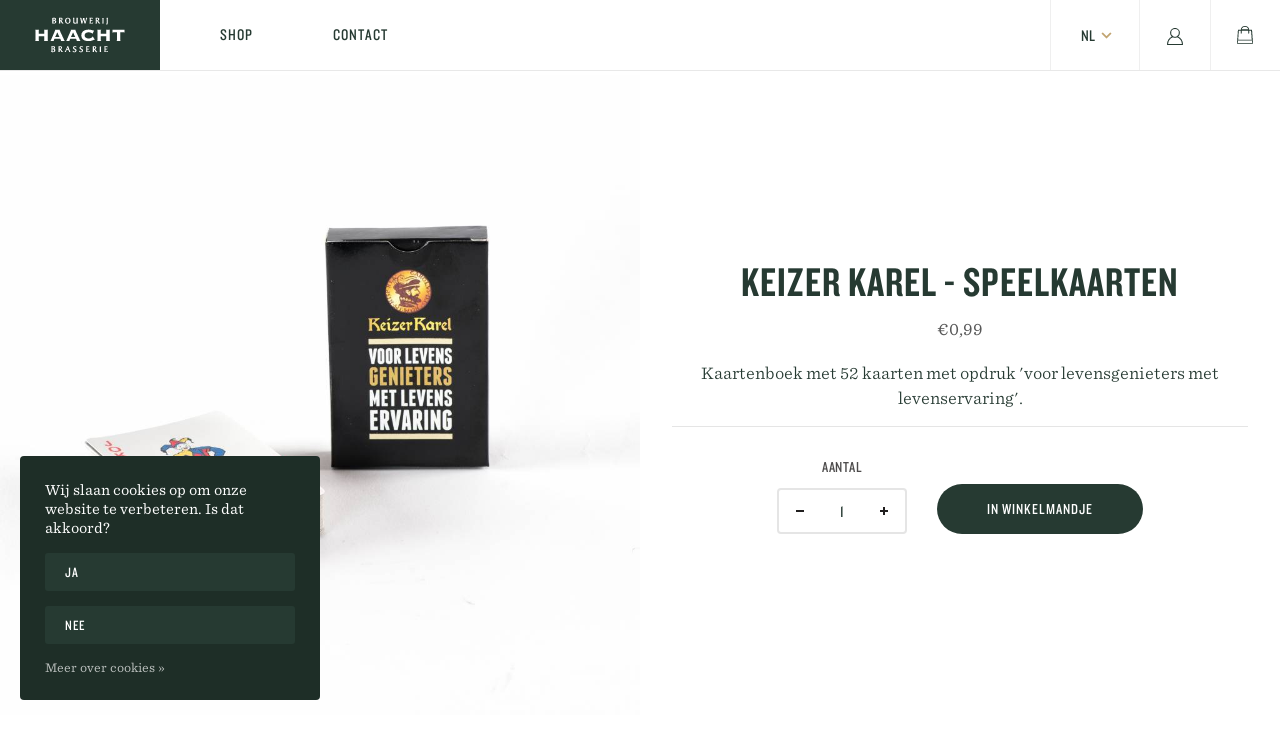

--- FILE ---
content_type: text/html;charset=utf-8
request_url: https://shop.haacht.com/nl/speelkaarten-keizer-karel.html
body_size: 9846
content:
<!DOCTYPE html>
<html lang="nl" class="osx webkit country-us">
  <head>
    <meta charset="utf-8"/>
<!-- [START] 'blocks/head.rain' -->
<!--

  (c) 2008-2025 Lightspeed Netherlands B.V.
  http://www.lightspeedhq.com
  Generated: 02-12-2025 @ 18:37:34

-->
<link rel="canonical" href="https://shop.haacht.com/nl/speelkaarten-keizer-karel.html"/>
<link rel="alternate" href="https://shop.haacht.com/nl/index.rss" type="application/rss+xml" title="Nieuwe producten"/>
<link href="https://cdn.webshopapp.com/assets/cookielaw.css?2025-02-20" rel="stylesheet" type="text/css"/>
<meta name="robots" content="noodp,noydir"/>
<meta property="og:url" content="https://shop.haacht.com/nl/speelkaarten-keizer-karel.html?source=facebook"/>
<meta property="og:site_name" content="Brouwerij Haacht Shop"/>
<meta property="og:title" content="Keizer Karel - speelkaarten"/>
<meta property="og:description" content="Kaartenboek met 52 kaarten met opdruk &#039;voor levensgenieters met levenservaring&#039;."/>
<meta property="og:image" content="https://cdn.webshopapp.com/shops/248121/files/159371063/charles-quint-keizer-karel-speelkaarten.jpg"/>
<!--[if lt IE 9]>
<script src="https://cdn.webshopapp.com/assets/html5shiv.js?2025-02-20"></script>
<![endif]-->
<!-- [END] 'blocks/head.rain' -->
    <title>Keizer Karel - speelkaarten - Brouwerij Haacht Shop</title>
    <meta name="description" content="Kaartenboek met 52 kaarten met opdruk &#039;voor levensgenieters met levenservaring&#039;." />
    <meta name="keywords" content="Charles, Quint, Keizer, Karel, -, speelkaarten, brouwerij,haacht,shop" />
    <meta http-equiv="X-UA-Compatible" content="IE=edge,chrome=1">
    <meta name="viewport" content="width=device-width, initial-scale=1.0">
    <link rel="icon" sizes="32x32" href="https://cdn.webshopapp.com/shops/248121/themes/131672/assets/favicon-32x32.png?20230510164355" />
    <link rel="apple-touch-icon" sizes="196x196" href="https://cdn.webshopapp.com/shops/248121/themes/131672/assets/favicon-196x196.png?20230510164355" />
    <link rel="mask-icon" href="https://cdn.webshopapp.com/shops/248121/themes/131672/assets/safari-pinned-tab.svg?20230510164355" color="#263A32" />
    <link rel="stylesheet" type="text/css" href="https://cloud.typography.com/6501112/7041192/css/fonts.css" />
    <link rel="stylesheet" href="https://cdn.webshopapp.com/shops/248121/themes/131672/assets/reset.css?20230510164355" />
    <link rel="stylesheet" href="https://cdn.webshopapp.com/shops/248121/themes/131672/assets/pages.css?20230510164355" />
    <link rel="stylesheet" href="https://cdn.webshopapp.com/shops/248121/themes/131672/assets/grid.css?20230510164355" />
    <link rel="stylesheet" href="https://cdn.webshopapp.com/shops/248121/themes/131672/assets/slick.css?20230510164355" />
    <link rel="stylesheet" href="https://cdn.webshopapp.com/shops/248121/themes/131672/assets/style.css?2?20230510164355" />    
    <script src="https://cdn.webshopapp.com/shops/248121/themes/131672/assets/jquery.js?20230510164355"></script>
  </head>
  <body class=" single-product">
    
		<div class="site-overlay" data-site-overlay=""></div>
    <header class="site-header flex flex-wrap">
  <div class="site-header__logo">
    <a href="/" title="Brouwerij Haacht Shop">
    <svg xmlns="http://www.w3.org/2000/svg" width="105" height="41" viewBox="0 0 105 41"><g fill="#FFF" fill-rule="evenodd"><path d="M31.767 39.234l-1.548-2.169a2.16 2.16 0 0 0 1.336-1.872 1.567 1.567 0 0 0-.524-1.153 1.524 1.524 0 0 0-1.197-.376c-.78 0-1.554.1-2.357.1a.2.2 0 0 0-.178.104.206.206 0 0 0 0 .21c.157.365.22.765.183 1.162v3.814c.03.38-.051.76-.235 1.093a.206.206 0 0 0 0 .209.2.2 0 0 0 .178.105h1.36a.2.2 0 0 0 .177-.105.206.206 0 0 0 0-.21 2.354 2.354 0 0 1-.183-1.162v-1.552c.28.064.304.18.67.686l1.188 1.744c.19.362.554.596.958.616h.82a.2.2 0 0 0 .19-.128.211.211 0 0 0-.052-.227 5.21 5.21 0 0 1-.786-.89zm-2.759-2.593h-.235V34.74v-.268h.264c.883.064 1.187.059 1.222.919.034.86-.385 1.22-1.25 1.25zm34.555 2.535c-.439.358-.992.54-1.554.511h-.918v-2.255h.04c.602 0 1.72.052 2.22-.663a.206.206 0 0 0 0-.215.2.2 0 0 0-.19-.093c-.67.064-1.382.07-2.07.07v-1.96h.705c.459-.048.92.063 1.308.314.061.055.15.066.222.03a.204.204 0 0 0 .11-.198l-.034-.774a.208.208 0 0 0-.2-.191H59.8a.2.2 0 0 0-.184.105.206.206 0 0 0 .012.214c.157.366.22.766.184 1.163v3.715c.028.4-.046.8-.213 1.163a.2.2 0 0 0 0 .209.2.2 0 0 0 .178.11h2.794c.361 0 .688-.034.946-.052a.202.202 0 0 0 .184-.163l.178-.912a.205.205 0 0 0-.098-.22.199.199 0 0 0-.235.028l.017.064zm-22.423.633a35.557 35.557 0 0 1-2.208-5.906.201.201 0 0 0-.195-.146H37.59c-.11 0-.2.087-.207.198v.267c.029.663-2.008 5.018-2.518 5.646l-.218.273a.206.206 0 0 0-.024.217.2.2 0 0 0 .184.114h1.222a.2.2 0 0 0 .201-.232 2.245 2.245 0 0 1 0-.343 6.82 6.82 0 0 1 .78-2.186h1.928l.975 2.627a.2.2 0 0 0 .189.128h1.055a.2.2 0 0 0 .175-.099.206.206 0 0 0 .003-.203l-.195-.355zm-3.08-4.778l.126-.035-.132.04.006-.005zm-.729 1.872l.712-1.745.573 1.745h-1.285zm34.377 2.325L70.16 37.06a2.16 2.16 0 0 0 1.336-1.872c0-.878-.648-1.53-1.72-1.53-.78 0-1.555.1-2.358.1a.2.2 0 0 0-.18.104.206.206 0 0 0 .008.21c.156.365.218.765.177 1.162v3.808c.033.38-.047.76-.229 1.093a.2.2 0 0 0 0 .21.2.2 0 0 0 .178.104h1.354a.2.2 0 0 0 .177-.105.212.212 0 0 0 0-.209 2.354 2.354 0 0 1-.183-1.163v-1.54c.28.058.304.18.671.686l1.193 1.744c.186.37.554.612.964.633h.774a.2.2 0 0 0 .19-.127.211.211 0 0 0-.052-.227 5.086 5.086 0 0 1-.775-.907l.023-.006zm-2.759-2.593h-.235V34.74v-.268h.27c.877.064 1.187.059 1.222.919.034.86-.408 1.22-1.28 1.25l.023-.006zm8.031 2.326v-3.698c-.04-.397.021-.797.178-1.163a.212.212 0 0 0 0-.209.2.2 0 0 0-.178-.11h-1.308a.2.2 0 0 0-.184.105.206.206 0 0 0 .012.214c.159.366.222.766.184 1.163v3.715c.038.397-.025.798-.184 1.163a.206.206 0 0 0-.012.214.2.2 0 0 0 .184.106h1.308a.2.2 0 0 0 .178-.105.206.206 0 0 0 0-.21 2.394 2.394 0 0 1-.201-1.168l.023-.017zm-22.44-2.378c-.723-.39-1.302-.692-1.285-1.29.017-.6.361-.861.987-.885.465-.057.926.14 1.21.518.058.061.147.08.224.046a.204.204 0 0 0 .126-.191v-.913a.208.208 0 0 0-.2-.204c-.483 0-.982-.058-1.504-.058-1.095 0-2.162.634-2.168 1.913 0 1.046.815 1.511 1.503 1.884.688.372 1.296.715 1.285 1.395a.995.995 0 0 1-.311.773.967.967 0 0 1-.785.256 1.717 1.717 0 0 1-1.572-.913.203.203 0 0 0-.367.122v1.047c.002.082.051.155.127.186a5.38 5.38 0 0 0 1.755.36c1.147 0 2.466-.738 2.472-2.122.006-1.075-.803-1.552-1.497-1.924zm30.494 2.552a.199.199 0 0 0-.236 0 2.274 2.274 0 0 1-1.548.512h-.918v-2.215h.04c.602 0 1.72.052 2.22-.663a.212.212 0 0 0-.004-.217.206.206 0 0 0-.191-.097c-.671.064-1.383.064-2.07.07V34.57h.705c.458-.048.92.063 1.307.314a.204.204 0 0 0 .224 0 .204.204 0 0 0 .115-.197l-.034-.745a.202.202 0 0 0-.207-.191h-3.402a.2.2 0 0 0-.177.104.2.2 0 0 0 0 .21c.156.365.22.765.183 1.162v3.715c.03.4-.044.8-.212 1.163a.206.206 0 0 0 0 .21.2.2 0 0 0 .178.11h2.816c.362 0 .689-.03.952-.053a.207.207 0 0 0 .19-.168l.172-.907a.204.204 0 0 0-.098-.163h-.005zm-38.117-2.552c-.723-.39-1.303-.692-1.291-1.29.011-.6.367-.861.987-.885.465-.057.926.14 1.21.518a.199.199 0 0 0 .223.053.204.204 0 0 0 .127-.193v-.918a.202.202 0 0 0-.2-.204c-.483 0-.982-.058-1.504-.058-1.095 0-2.162.634-2.162 1.913 0 1.046.814 1.511 1.503 1.884.688.372 1.296.715 1.29 1.395a.995.995 0 0 1-.311.773.967.967 0 0 1-.784.256 1.717 1.717 0 0 1-1.572-.913.2.2 0 0 0-.23-.08.203.203 0 0 0-.137.202v1.047a.204.204 0 0 0 .126.191c.561.22 1.154.34 1.755.36 1.147 0 2.467-.737 2.472-2.121.006-1.081-.803-1.558-1.497-1.93h-.005zm-24.5.011a1.745 1.745 0 0 0 1.01-1.529c0-1.005-.855-1.4-1.658-1.4-.803 0-1.75.098-2.593.098a.206.206 0 0 0-.177.11.212.212 0 0 0 0 .21 2.4 2.4 0 0 1 .183 1.163v2.534c.054.811-.05 1.625-.304 2.396a.206.206 0 0 0 .012.197.2.2 0 0 0 .172.093c.654 0 1.308.041 1.979.041 1.348 0 2.696-.517 2.696-2.22a1.74 1.74 0 0 0-1.32-1.693zm-1.944-2.104h.401c.81.035 1.148.07 1.193.814 0 .883-.694 1.099-1.531 1.116h-.057l-.006-1.93zm.453 5.232c-.321 0-.333-.035-.384-.14a3.752 3.752 0 0 1-.07-1.052v-1.36c1.148.035 1.842.11 1.854 1.296-.046.954-.482 1.215-1.423 1.245l.023.011zM10.842 19.034V15.26a1.175 1.175 0 0 0-.519-.894h4.96c-.314.185-.511.524-.52.894v11.375c.034.365.224.695.52.901h-4.937c.293-.205.476-.538.496-.9v-4.55h-6.43v4.55c.035.365.227.695.524.9H0c.31-.193.506-.53.525-.9V15.26A1.174 1.174 0 0 0 0 14.367h4.959a1.068 1.068 0 0 0-.525.894v3.773h6.408zm72.416 0V15.26a1.174 1.174 0 0 0-.525-.894h4.96a1.068 1.068 0 0 0-.526.894v11.375c.034.365.225.695.52.901h-4.942c.303-.198.498-.532.525-.9v-4.55h-6.466v4.55c.036.365.228.695.525.9H72.37c.307-.194.502-.531.52-.9V15.26a1.175 1.175 0 0 0-.52-.894h4.96a1.068 1.068 0 0 0-.526.894v3.773h6.454zM34.81 27.53a1.608 1.608 0 0 1-.57-.66 40.67 40.67 0 0 0-.851-1.925c-.354-.754-.725-1.585-1.141-2.439l-1.199-2.573-1.095-2.34c-.331-.709-.6-1.294-.805-1.754a3.68 3.68 0 0 1-.308-.795 1.16 1.16 0 0 1 .085-.655h-5.53a.89.89 0 0 1 .086.655c-.124.42-.28.828-.468 1.222l-1.18 2.755c-.48 1.105-1.017 2.34-1.622 3.708-.604 1.368-1.512 3.602-1.78 4.14-.109.282-.31.516-.57.661h4.085a.92.92 0 0 1-.085-.626c.102-.269.804-1.894.844-2.035h6.762c.058.14.737 1.755.85 2.035.06.21.033.437-.073.626h4.565zm-11.18-4.83l2.397-5.264 2.454 5.263h-4.85zm29.55 4.83a1.608 1.608 0 0 1-.572-.66 40.67 40.67 0 0 0-.85-1.925c-.354-.754-.725-1.585-1.141-2.439l-1.199-2.573-1.095-2.34c-.331-.709-.6-1.294-.805-1.754a3.685 3.685 0 0 1-.308-.795 1.16 1.16 0 0 1 .086-.655h-5.501a.89.89 0 0 1 .085.655c-.124.42-.28.828-.468 1.222l-1.181 2.755a366.175 366.175 0 0 1-1.62 3.708c-.606 1.368-1.519 3.602-1.787 4.146-.109.282-.31.516-.57.661h4.085a.92.92 0 0 1-.085-.626c.103-.269.804-1.895.844-2.035h6.774c.057.14.736 1.755.85 2.035a.824.824 0 0 1-.085.626l4.542-.006zm-11.157-4.83l2.397-5.264 2.453 5.263h-4.85zm25.017-3.51a5.754 5.754 0 0 0-.787-.888 4.209 4.209 0 0 0-.936-.44c-.421-.139-.85-.254-1.284-.344a7.172 7.172 0 0 0-1.444-.146 7.008 7.008 0 0 0-1.666.21 5.068 5.068 0 0 0-1.518.644c-.442.285-.82.664-1.107 1.11a3.255 3.255 0 0 0 0 3.264c.284.453.662.836 1.107 1.123.467.301.98.52 1.518.65a6.975 6.975 0 0 0 1.666.21 5.828 5.828 0 0 0 1.65-.228 7.236 7.236 0 0 0 1.375-.539 4.29 4.29 0 0 0 .93-.631c.28-.338.535-.695.764-1.07l2.528 3.766c-.463.055-.919.165-1.358.327-.342.182-.793.38-1.358.585-.65.253-1.32.448-2.003.585-.843.163-1.699.241-2.556.234-1.055 0-2.106-.109-3.139-.327a7.88 7.88 0 0 1-2.733-1.13 5.988 5.988 0 0 1-1.906-2.064 6.271 6.271 0 0 1-.72-3.146 6.217 6.217 0 0 1 .72-3.111 6.162 6.162 0 0 1 1.928-2.094 8.448 8.448 0 0 1 2.734-1.17 13.028 13.028 0 0 1 3.138-.374c.626-.003 1.25.052 1.866.164a34.87 34.87 0 0 1 1.667.345c.525.123.947.234 1.318.345.37.111 1.46.263 1.46.263l-1.854 3.877zm37.486-4.848v3.433a6.482 6.482 0 0 0-.878-.362h-4.172v9.222c.085.317.212.62.377.901h-4.668c.165-.281.291-.584.376-.9v-9.2H91.39c-.3.1-.595.22-.879.363v-3.457H104.526zM85.108.623A.2.2 0 0 0 84.93.52h-1.309a.2.2 0 0 0-.172.316c.156.363.22.759.184 1.152v3.386c.023.973-.101 1.943-.368 2.88a.202.202 0 0 0 .04.206.2.2 0 0 0 .15.064h.051a1.726 1.726 0 0 0 1.24-1.394c.133-.597.19-1.208.173-1.82V2.006c-.036-.393.027-.79.184-1.151a.202.202 0 0 0 .005-.23zM60.763.52h-1.269a.201.201 0 0 0-.138.35c.092.105.08.099.092.312a7.633 7.633 0 0 1-.258 1.86l-.574 2.303-.799-3A4.953 4.953 0 0 1 57.6 1.32c.001-.167.065-.327.178-.45a.214.214 0 0 0 0-.212.207.207 0 0 0-.184-.11h-1.67a.2.2 0 0 0-.15.346c.136.115.207.29.19.466.002.39-.054.779-.167 1.152l-.861 2.793a37.926 37.926 0 0 0-.73-4.261c-.034-.162-.126-.513-.51-.53h-.867a.207.207 0 0 0-.173.31c.047.086.088.175.121.266.48 1.597.84 3.227 1.08 4.877l.166 1.071a.207.207 0 0 0 .201.173h.821c.09.001.17-.058.195-.144.15-.46.282-.921.43-1.382l.948-3.017V2.61v.052l.575 2.01c.23.788.384 1.577.574 2.378a.201.201 0 0 0 .2.155h.822a.201.201 0 0 0 .195-.155l1.148-4.377a5.52 5.52 0 0 1 .575-1.468l.23-.386a.214.214 0 0 0 0-.207.207.207 0 0 0-.173-.092zm19.183 5.165v-3.68c-.036-.393.027-.79.184-1.151a.202.202 0 0 0 0-.208.2.2 0 0 0-.178-.11h-1.326a.2.2 0 0 0-.173.318c.157.362.22.758.184 1.151v3.68c.036.393-.027.79-.184 1.152a.202.202 0 0 0 0 .207.2.2 0 0 0 .178.11h1.31a.2.2 0 0 0 .172-.317 2.344 2.344 0 0 1-.167-1.152zm-12.43.178c-.438.354-.99.534-1.551.507h-.919V4.147h.04c.61 0 1.723.052 2.228-.656a.208.208 0 0 0-.195-.311c-.672.063-1.384.07-2.073.07V1.313h.707a2.05 2.05 0 0 1 1.314.311.206.206 0 0 0 .333-.167l-.04-.754a.201.201 0 0 0-.2-.196h-3.406a.207.207 0 0 0-.178.11.202.202 0 0 0 0 .207c.157.362.22.758.184 1.152v3.68c.028.395-.045.791-.212 1.15a.202.202 0 0 0 0 .208.207.207 0 0 0 .178.11h2.819c.362 0 .689-.03.953-.052a.201.201 0 0 0 .184-.162l.178-.898a.208.208 0 0 0-.098-.219.2.2 0 0 0-.247.07zM50.025.831a.208.208 0 0 0-.173-.311h-1.309a.2.2 0 0 0-.172.31c.16.372.223.778.184 1.181V3.55c0 .362-.029.742-.04 1.122-.064 1.152-.299 1.659-1.31 1.682-1.01.023-1.297-.484-1.36-1.486V1.988c-.04-.403.024-.809.183-1.18a.208.208 0 0 0-.178-.311h-1.309a.207.207 0 0 0-.178.103.202.202 0 0 0 0 .208c.16.371.223.777.184 1.18v3.455c0 1.284.902 1.871 2.038 1.871h.075a3.026 3.026 0 0 0 1.82-.575v.259a.202.202 0 0 0 .213.219l1.148-.058a.2.2 0 0 0 .16-.317 2.31 2.31 0 0 1-.183-1.151V2.005c-.03-.402.04-.806.207-1.174zM23.504 3.347a1.728 1.728 0 0 0 1.01-1.514c0-.997-.855-1.388-1.659-1.388-.803 0-1.75.098-2.595.098a.208.208 0 0 0-.178.311c.157.362.22.758.184 1.151V4.5a6.201 6.201 0 0 1-.304 2.372.202.202 0 0 0 0 .196.207.207 0 0 0 .172.092c.654 0 1.309.04 1.98.04 1.35 0 2.7-.512 2.705-2.2a1.726 1.726 0 0 0-1.315-1.652zm-1.946-2.085h.402c.815.035 1.148.064 1.194.807 0 .88-.689 1.088-1.533 1.105h-.063V1.262zm.448 5.183c-.322 0-.333-.035-.385-.138a3.667 3.667 0 0 1-.069-1.042V3.894c1.148.035 1.843.11 1.86 1.284-.034.945-.482 1.204-1.418 1.232l.012.035zm53.95.357a5.177 5.177 0 0 1-.775-.864L73.63 3.79a2.136 2.136 0 0 0 1.337-1.854c0-.87-.643-1.514-1.722-1.514-.781 0-1.556.098-2.36.098a.2.2 0 0 0-.178.11.202.202 0 0 0 0 .206c.156.363.22.759.184 1.152v3.778a1.91 1.91 0 0 1-.236 1.082.202.202 0 0 0 .172.311h1.355a.2.2 0 0 0 .173-.317 2.35 2.35 0 0 1-.184-1.151V4.159c.281.063.304.178.672.685l1.194 1.728c.187.369.558.608.97.627h.816a.207.207 0 0 0 .138-.35l-.006-.047zm-3.554-3.455h-.236v-1.86-.265h.27c.879.064 1.189.058 1.223.916.035.858-.39 1.209-1.263 1.209h.006zM38.33.358c-2.154 0-3.308 1.682-3.308 3.61 0 1.809.988 3.352 3.153 3.358 2.164.006 3.301-1.676 3.307-3.61-.006-1.803-.993-3.352-3.152-3.358zm-.08 6.127c-1.379 0-1.804-1.514-1.81-2.792 0-1.371.575-2.494 1.81-2.5 1.377 0 1.802 1.515 1.808 2.787-.012 1.382-.563 2.505-1.809 2.511v-.006zm-5.07.317a5.126 5.126 0 0 1-.793-.881l-1.55-2.148a2.142 2.142 0 0 0 1.337-1.854c0-.87-.643-1.515-1.722-1.515-.781 0-1.556.098-2.36.098a.2.2 0 0 0-.172.317c.157.362.22.758.183 1.152V5.8c.031.375-.051.752-.235 1.082a.202.202 0 0 0 0 .207.207.207 0 0 0 .178.104h1.36c.074 0 .142-.04.179-.104a.202.202 0 0 0 0-.207A2.35 2.35 0 0 1 29.4 5.73V4.159c.281.058.304.178.672.685l1.188 1.728c.188.369.558.608.97.627h.816a.201.201 0 0 0 .138-.35l-.006-.047zm-3.555-3.455h-.235v-1.86-.265h.264c.878.064 1.188.058 1.223.91.034.852-.38 1.215-1.252 1.215z"/></g></svg>
    </a>
  </div>
  <div class="site-header__burger">
    <button class="button" data-global-menu-toggle>
      <div class="burger__inner">
        <div class="burger">
          <div class="line"></div>
          <div class="line"></div>
          <div class="line"></div>
        </div>
      </div>
    </button>
  </div>
  <div class="site-header__nav">
  	<ul class="flex u-align--center">
            <li>
        <a href="https://shop.haacht.com/nl/collection/" title="Shop">
          Shop
        </a>
      </li>
            <li>
        <a href="https://shop.haacht.com/nl/service/" title="Contact">
          Contact
        </a>
      </li>
          </ul>
  </div>
  <div class="site-header__right flex u-flex-wrap--wrap">
    <div class="site-header__languages">
          
<button class="button button--lang" data-lang-toggle>nl</button>
<div class="language-options">
	<ul>
        <li><a lang="nl" title="Nederlands" href="https://shop.haacht.com/nl/go/product/60223238">nl</a></li>
        <li><a lang="en" title="English" href="https://shop.haacht.com/en/go/product/60223238">en</a></li>
        <li><a lang="fr" title="Français" href="https://shop.haacht.com/fr/go/product/60223238">fr</a></li>
      </ul>
</div>  
    </div>
    <div class="site-header__account">
      <a href="https://shop.haacht.com/nl/account/"><svg xmlns="http://www.w3.org/2000/svg" width="16" height="17" viewBox="0 0 16 17"><path fill="#263A32" d="M8 0C5.298 0 3.097 2.197 3.097 4.894c0 1.47.66 2.788 1.693 3.686C1.956 9.834 0 12.912 0 16.485c0 .284.231.515.516.515h14.968c.285 0 .516-.23.516-.515 0-3.573-1.956-6.65-4.79-7.905a4.878 4.878 0 0 0 1.693-3.686C12.903 2.197 10.702 0 8 0zm0 1.03a3.86 3.86 0 0 1 3.871 3.864 3.853 3.853 0 0 1-1.992 3.38c-.002.002-.006 0-.008 0a.516.516 0 0 0-.008.009l-.016.008A3.87 3.87 0 0 1 8 8.758a3.87 3.87 0 0 1-1.847-.467c-.007-.004-.017-.004-.024-.008a3.856 3.856 0 0 1-2-3.39A3.86 3.86 0 0 1 8 1.03zM5.847 9.29c.651.32 1.38.499 2.153.499.773 0 1.502-.179 2.153-.5 2.613.822 4.58 3.45 4.774 6.682H1.073c.194-3.233 2.161-5.86 4.774-6.681z"/></svg></a>
    </div>
    <div class="site-header__bag">
      <button class="button" data-bag-open><svg xmlns="http://www.w3.org/2000/svg" width="16" height="18" viewBox="0 0 16 18"><path fill="#263A32" d="M15.059 4.164c0-.234-.235-.421-.47-.421h-2.4A4.219 4.219 0 0 0 8 0a4.218 4.218 0 0 0-4.188 3.743h-2.4c-.236 0-.47.187-.47.42L0 17.264c0 .253.185.515.47.515h15.06c.265 0 .47-.215.47-.515l-.941-13.1zM8 .808c1.623 0 2.968 1.05 3.2 2.424H4.8C5.032 1.86 6.377.808 8 .808zm-6.192 4.04h1.918v2.34c0 .28.187.468.468.468.28 0 .468-.188.468-.468v-2.34h6.55v2.34c0 .28.186.468.467.468.28 0 .468-.188.468-.468v-2.34h1.918l.655 8.89H1.2l.608-8.89zM.8 16.97l.193-2.425h14.014l.193 2.425H.8z"/></svg></button>
    </div>
  </div>
</header>    <div class="shopping-bag flex align-stretch align-justify align-vertical" data-shopping-bag>
  <button class="shopping-bag__close button button--close" data-bag-close><svg xmlns="http://www.w3.org/2000/svg" width="14" height="14" viewBox="0 0 14 14"><path fill="#263A32" fill-rule="evenodd" d="M21.3162353,20 L27,14.3162353 L25.6837647,13 L20,18.6837647 L14.3162353,13 L13,14.3162353 L18.6837647,20 L13,25.6837647 L14.3162353,27 L20,21.3162353 L25.6837647,27 L27,25.6837647 L21.3162353,20 Z" transform="translate(-13 -13)"></path></svg></button>
    <div class="shopping-bag__content flex u-align--center u-justify--center ">
        <div class="shopping-bag__empty">
      <div class="shopping-bag__empty-inner text-center">
        <img src="https://cdn.webshopapp.com/shops/248121/themes/131672/assets/brouwerij-badge.svg?20230510164355" alt="Brouwerij Badge" />
        <p>Je winkelmandje is leeg.</p>
        <a href="collection" class="btn btn--main">Bekijk alle producten</a>
      </div>
    </div>
          </div>
    
  </div>    <div class="global-menu">
  <div class="global-menu__nav">
  	<ul>
            <li >
        <a href="https://shop.haacht.com/nl/collection/" title="Shop">Shop</a>
      </li>
            <li >
        <a href="https://shop.haacht.com/nl/service/" title="Contact">Contact</a>
      </li>
          </ul>
  </div>
  <div class="global-menu__languages">
  	      
<button class="button button--lang" data-lang-toggle>nl</button>
<div class="language-options">
	<ul>
        <li><a lang="nl" title="Nederlands" href="https://shop.haacht.com/nl/go/product/60223238">nl</a></li>
        <li><a lang="en" title="English" href="https://shop.haacht.com/en/go/product/60223238">en</a></li>
        <li><a lang="fr" title="Français" href="https://shop.haacht.com/fr/go/product/60223238">fr</a></li>
      </ul>
</div>  </div>
</div>    
		<div class="site-pusher">      
      <section role="main" id="main" class="content-wrapper">
        <div class="content-inner">
          <div class="main-content">
                        <div class="single-product-top">
  <div class="l-container">
    <div class="l-row">
        <meta itemprop="image" content="https://cdn.webshopapp.com/shops/248121/files/159371063/300x250x2/charles-quint-keizer-karel-speelkaarten.jpg" style="display: none;" />
        <div class="single-product-images l-col l-col--12 l-lg-col--6">
      <div class="single-product-slider" data-product-slider>
                <div class="single-product-images__image">
          <div class="lazy" data-src="https://cdn.webshopapp.com/shops/248121/files/159371063/image.jpg"></div>
        </div>
              </div>
    </div>
 
    <div class="single-product-info l-col l-col--12 l-lg-col--6 flex u-align--center u-justify--center align-vertical" itemprop="offers" itemscope itemtype="http://schema.org/Offer"> 
      <meta itemprop="price" content="0.99" />
      <meta itemprop="priceCurrency" content="EUR" /> 
      <meta itemprop="itemCondition" itemtype="http://schema.org/OfferItemCondition" content="http://schema.org/NewCondition"/>
              <meta itemprop="availability" content="http://schema.org/InStock" />
      
      <div class="single-product-container">
        <div class="single-product-header">
            <h1 class="single-product-title" itemprop="name" content="Charles Quint Keizer Karel - speelkaarten">Keizer Karel - speelkaarten</h1> 
            <div class="single-product-price"> 
                            <span class="price ">€0,99</span>
            </div>
          	<div class="single-product-description">
              <p>Kaartenboek met 52 kaarten met opdruk &#039;voor levensgenieters met levenservaring&#039;.</p>
          	</div>
        </div>

      <form action="https://shop.haacht.com/nl/cart/add/115783895/" id="product_configure_form" method="post">
                            <div class="single-product-content">
            <div class="product-content__options">
              <input type="hidden" name="bundle_id" id="product_configure_bundle_id" value="">

            </div>
          </div>
                          <div class="single-product-cart cart flex flex-wrap u-align--end u-justify--center">
                    <div class="single-product-cart__quantity">
            <label for="quantity">Aantal</label>
            <div class="quantity-wrap flex flex-wrap align-middle">
              <a href="javascript:;" onclick="updateQuantity('down');" class="down"><svg width="8" height="2" viewBox="0 0 8 2" xmlns="http://www.w3.org/2000/svg"><path fill="#211f1f" d="M0 0h8v2H0z" fill-rule="evenodd"/></svg>
              </a>
              <input type="text" id="quantity" name="quantity" value="1" />
              <a href="javascript:;" onclick="updateQuantity('up');" class="up"><svg width="8" height="8" viewBox="0 0 8 8" xmlns="http://www.w3.org/2000/svg"><path d="M3 3H0v2h3v3h2V5h3V3H5V0H3v3z" fill="#211f1f" fill-rule="evenodd"/></svg></a>
            </div>
          </div>
                              <div class="single-product-cart__button">
            <ul>
              <li>
                <a href="javascript:;" onclick="$('#product_configure_form').submit();" class="btn btn--main" title="In winkelmandje">In winkelmandje</a>
              </li>
            </ul>
          </div>
                  </div>
      </form>
     </div>
    </div>
        </div>
  </div>
  </div>

<div class="single-product-tabs">
   <div class="l-container">
    <div class="l-row">
      <div class="l-col l-col--12">
        <div class="tabs" id="product-tabs">
          <ul class="tabs__tabs">
            <li class="tab-link current" data-tab="tab-delivery">Verzending</li>
            <li class="tab-link" data-tab="tab-return">Retourzendingen</li>
          </ul>
          <div class="tabs__content current" id="tab-delivery">
                        <p>2-3 werkdagen voor verzending in België.</p>
                      </div>    
          <div class="tabs__content" id="tab-return">
            <p>Bekijk onze algemene voorwaarden of neem contact met ons op voor meer informatie. <a href="https://shop.haacht.com/nl/service/">Maak gebruik van het contactformulier</a></p>
          </div>
        </div>
      </div>
     </div>
  </div>
</div>


<script type="text/javascript">
function updateQuantity(way){
    var quantity = parseInt($('.cart input').val());
  
    if (way == 'up'){
        if (quantity < 69){
            quantity++;
        } else {
            quantity = 69;
        }
    } else {
        if (quantity > 1){
            quantity--;
        } else {
            quantity = 1;
        }
    }

    $('.cart input').val(quantity);
}
</script>          </div>
        </div>
        <footer class="site-footer">
  <div class="site-footer__blocks flex u-flex-wrap--wrap">
  	<div class="footer-block flex u-align--center u-justify--center">
    	<div class="footer-block__inner">
        <div class="footer-block__icon">
        	<img class="lazy" src="[data-uri]" data-src="https://cdn.webshopapp.com/shops/248121/themes/131672/assets/icon-delivery.svg?20230510164355" />
        </div>
        <div class="footer-block__title">Gratis Levering</div>
      </div>
    </div>
    <div class="footer-block flex u-align--center u-justify--center">
    	<div class="footer-block__inner">
        <div class="footer-block__icon">
        	<img class="lazy" src="[data-uri]" data-src="https://cdn.webshopapp.com/shops/248121/themes/131672/assets/icon-retour.svg?20230510164355" />
        </div>
        <div class="footer-block__title">Gratis Retour</div>
      </div>
    </div>
    <div class="footer-block flex u-align--center u-justify--center">
    	<div class="footer-block__inner">
        <div class="footer-block__icon">
        	<img class="lazy" src="[data-uri]" data-src="https://cdn.webshopapp.com/shops/248121/themes/131672/assets/icon-tracktrace.svg?20230510164355" />
        </div>
        <div class="footer-block__title">Volg je pakket</div>
      </div>
    </div>
  </div>
  <div class="site-footer__links">
    <div class="l-container">
      <div class="l-row">
        <div class="l-col l-col--12 l-md-col--4">
          <h3 class="site-footer__title">De brouwerijshop</h3>
          <ul class="site-footer__nav">
                        <li>
              <a href="https://www.haacht.com" title="Website Brouwerij Haacht" target="_blank">
                Website Brouwerij Haacht
              </a>
            </li>
                        <li>
              <a href="https://shop.haacht.com/nl/service/general-terms-conditions/" title="Algemene voorwaarden">
                Algemene voorwaarden
              </a>
            </li>
                        <li>
              <a href="https://shop.haacht.com/nl/service/privacy-policy/" title="Privacy policy">
                Privacy policy
              </a>
            </li>
                        <li>
              <a href="https://shop.haacht.com/nl/service/cookieverklaring" title="Cookiebeleid">
                Cookiebeleid
              </a>
            </li>
                      </ul>
        </div>
        <div class="l-col l-col--12 l-md-col--4">
          <h3 class="site-footer__title">Klantenservice</h3>
          <ul class="site-footer__nav">
                        <li>
              <a href="https://shop.haacht.com/nl/service/" title="Contact">
                Contact
              </a>
            </li>
                      </ul>
        </div>
        <div class="l-col l-col--12 l-md-col--4">
          <h3 class="site-footer__title">Volg ons</h3>
          <ul class="site-footer__social flex u-flex-wrap--wrap u-align--center">
            <li><a href="https://www.instagram.com/brouwerijhaacht" target="_blank"><svg role="img" viewBox="0 0 24 24" width="24" height="24" xmlns="http://www.w3.org/2000/svg"><path d="M12 0C8.74 0 8.333.015 7.053.072 5.775.132 4.905.333 4.14.63c-.789.306-1.459.717-2.126 1.384S.935 3.35.63 4.14C.333 4.905.131 5.775.072 7.053.012 8.333 0 8.74 0 12s.015 3.667.072 4.947c.06 1.277.261 2.148.558 2.913.306.788.717 1.459 1.384 2.126.667.666 1.336 1.079 2.126 1.384.766.296 1.636.499 2.913.558C8.333 23.988 8.74 24 12 24s3.667-.015 4.947-.072c1.277-.06 2.148-.262 2.913-.558.788-.306 1.459-.718 2.126-1.384.666-.667 1.079-1.335 1.384-2.126.296-.765.499-1.636.558-2.913.06-1.28.072-1.687.072-4.947s-.015-3.667-.072-4.947c-.06-1.277-.262-2.149-.558-2.913-.306-.789-.718-1.459-1.384-2.126C21.319 1.347 20.651.935 19.86.63c-.765-.297-1.636-.499-2.913-.558C15.667.012 15.26 0 12 0zm0 2.16c3.203 0 3.585.016 4.85.071 1.17.055 1.805.249 2.227.415.562.217.96.477 1.382.896.419.42.679.819.896 1.381.164.422.36 1.057.413 2.227.057 1.266.07 1.646.07 4.85s-.015 3.585-.074 4.85c-.061 1.17-.256 1.805-.421 2.227-.224.562-.479.96-.899 1.382-.419.419-.824.679-1.38.896-.42.164-1.065.36-2.235.413-1.274.057-1.649.07-4.859.07-3.211 0-3.586-.015-4.859-.074-1.171-.061-1.816-.256-2.236-.421-.569-.224-.96-.479-1.379-.899-.421-.419-.69-.824-.9-1.38-.165-.42-.359-1.065-.42-2.235-.045-1.26-.061-1.649-.061-4.844 0-3.196.016-3.586.061-4.861.061-1.17.255-1.814.42-2.234.21-.57.479-.96.9-1.381.419-.419.81-.689 1.379-.898.42-.166 1.051-.361 2.221-.421 1.275-.045 1.65-.06 4.859-.06l.045.03zm0 3.678c-3.405 0-6.162 2.76-6.162 6.162 0 3.405 2.76 6.162 6.162 6.162 3.405 0 6.162-2.76 6.162-6.162 0-3.405-2.76-6.162-6.162-6.162zM12 16c-2.21 0-4-1.79-4-4s1.79-4 4-4 4 1.79 4 4-1.79 4-4 4zm7.846-10.405c0 .795-.646 1.44-1.44 1.44-.795 0-1.44-.646-1.44-1.44 0-.794.646-1.439 1.44-1.439.793-.001 1.44.645 1.44 1.439z"/></svg></a></li>
            <li style="display: none;"><a href="https://www.facebook.com" target="_blank"><svg role="img" viewBox="0 0 24 24" width="24" height="24"  xmlns="http://www.w3.org/2000/svg"><path d="M22.676 0H1.324C.593 0 0 .593 0 1.324v21.352C0 23.408.593 24 1.324 24h11.494v-9.294H9.689v-3.621h3.129V8.41c0-3.099 1.894-4.785 4.659-4.785 1.325 0 2.464.097 2.796.141v3.24h-1.921c-1.5 0-1.792.721-1.792 1.771v2.311h3.584l-.465 3.63H16.56V24h6.115c.733 0 1.325-.592 1.325-1.324V1.324C24 .593 23.408 0 22.676 0"/></svg></a></li>
          </ul>
        </div>
      </div>
    </div>
  </div>
  <div class="site-footer__credits">
    <div class="l-container">
      <div class="l-row">
        <div class="l-col l-col--12">
          <form action="https://shop.haacht.com/nl/search/" method="get" class="search-form" id="formSearch">
            <input type="text" class="search-input" name="q" autocomplete="on" placeholder="Search..."/>
          </form>
        </div>
      </div>
    </div>
  </div>
</footer>      </section>
    </div>
    
    <script src="https://cdn.webshopapp.com/assets/gui.js?2025-02-20"></script>
    <script src="https://cdn.webshopapp.com/shops/248121/themes/131672/assets/blazy.js?20230510164355"></script>
    <script src="https://cdn.webshopapp.com/shops/248121/themes/131672/assets/ismobile.js?20230510164355"></script>
    <script src="https://cdn.webshopapp.com/shops/248121/themes/131672/assets/niceselect.js?20230510164355"></script>
    <script src="https://cdn.webshopapp.com/shops/248121/themes/131672/assets/slick.js?20230510164355"></script>
    <script src="https://cdn.webshopapp.com/shops/248121/themes/131672/assets/app.js?20230510164355"></script>
    
    <!-- [START] 'blocks/body.rain' -->
<script>
(function () {
  var s = document.createElement('script');
  s.type = 'text/javascript';
  s.async = true;
  s.src = 'https://shop.haacht.com/nl/services/stats/pageview.js?product=60223238&hash=0b59';
  ( document.getElementsByTagName('head')[0] || document.getElementsByTagName('body')[0] ).appendChild(s);
})();
</script>
  <div class="wsa-cookielaw">
            Wij slaan cookies op om onze website te verbeteren. Is dat akkoord?
      <a href="https://shop.haacht.com/nl/cookielaw/optIn/" class="wsa-cookielaw-button wsa-cookielaw-button-green" rel="nofollow" title="Ja">Ja</a>
      <a href="https://shop.haacht.com/nl/cookielaw/optOut/" class="wsa-cookielaw-button wsa-cookielaw-button-red" rel="nofollow" title="Nee">Nee</a>
      <a href="https://shop.haacht.com/nl/service/privacy-policy/" class="wsa-cookielaw-link" rel="nofollow" title="Meer over cookies">Meer over cookies &raquo;</a>
      </div>
<!-- [END] 'blocks/body.rain' -->
  </body>
</html>

--- FILE ---
content_type: text/css
request_url: https://cloud.typography.com/6501112/7041192/css/fonts.css
body_size: 104834
content:
											  	 	
/*
	Copyright (C) 2011-2025 Hoefler & Co.
	This software is the property of Hoefler & Co. (H&Co).
	Your right to access and use this software is subject to the
	applicable License Agreement, or Terms of Service, that exists
	between you and H&Co. If no such agreement exists, you may not
	access or use this software for any purpose.
	This software may only be hosted at the locations specified in
	the applicable License Agreement or Terms of Service, and only
	for the purposes expressly set forth therein. You may not copy,
	modify, convert, create derivative works from or distribute this
	software in any way, or make it accessible to any third party,
	without first obtaining the written permission of H&Co.
	For more information, please visit us at http://typography.com.
	181742-122715-20251009
*/

@font-face{ font-family: "Knockout 69 A"; src: url([data-uri]); font-weight:400; font-style:normal; } @font-face{ font-family: "Knockout 69 B"; src: url([data-uri]); font-weight:400; font-style:normal; } @font-face{ font-family: "Knockout 29 A"; src: url([data-uri]); font-weight:400; font-style:normal; } @font-face{ font-family: "Knockout 29 B"; src: url([data-uri]); font-weight:400; font-style:normal; } @font-face{ font-family: "Knockout 49 A"; src: url([data-uri]); font-weight:400; font-style:normal; } @font-face{ font-family: "Knockout 49 B"; src: url([data-uri]); font-weight:400; font-style:normal; } @font-face{ font-family: "Sentinel SSm A"; src: url([data-uri]); font-weight:300; font-style:normal; } @font-face{ font-family: "Sentinel SSm B"; src: url([data-uri]); font-weight:300; font-style:normal; } @font-face{ font-family: "Sentinel SSm A"; src: url([data-uri]); font-weight:400; font-style:normal; } @font-face{ font-family: "Sentinel SSm B"; src: url([data-uri]); font-weight:400; font-style:normal; } 

--- FILE ---
content_type: text/css; charset=UTF-8
request_url: https://cdn.webshopapp.com/shops/248121/themes/131672/assets/pages.css?20230510164355
body_size: 1703
content:
/* --------------------------------------------------------------
 PAGE STANDARD
 -------------------------------------------------------------- */
.page-standard .content-inner {
  padding: 4.375rem 0; }
.page-standard .page-title {
  text-align: center; }
  .page-standard .page-title h1 {
    padding-top: 0.625rem;
    position: relative; }
    .page-standard .page-title h1:before {
      content: "";
      position: absolute;
      top: 0;
      left: 50%;
      margin-left: -25px;
      width: 50px;
      height: 3px;
      background-color: #C2A572; }
.page-standard .breadcrumbs {
  display: none; }

@media (min-width: 64em) {
  .page-standard .content-inner {
    padding: 7.5rem 0; } }

.home .content-inner {
  padding: 0; }

/* --------------------------------------------------------------
 NEW ARRIVALS
 -------------------------------------------------------------- */
.new-arrivals {
  padding: 3.125rem 0 3.125rem 0; }
  .new-arrivals .new-arrivals__header {
    text-align: center; }
    .new-arrivals .new-arrivals__header h3 {
      font-size: 1.75rem;
      margin-top: 0;
      margin-bottom: 1.5625rem; }
  .new-arrivals .product {
    margin-bottom: 0; }
    .new-arrivals .l-col:not(:last-child) {
      margin-bottom: 1.875rem; }

@media (min-width: 34em) {
  .new-arrivals {
    padding: 4.375rem 0 4.375rem 0; } }

@media (min-width: 48em) {
  .new-arrivals .l-col:not(:last-child) {
    margin-bottom: 1.875rem; }
  .new-arrivals .new-arrivals__header h3 {
    font-size: 2.125rem;
    margin-bottom: 2.5rem; } }

@media (min-width: 64em) {
  .new-arrivals {
    padding: 6.25rem 0 6.25rem 0; } }

@media (min-width: 80em) {
  .new-arrivals {
    padding: 7.5rem 0 7.5rem 0; }
    .new-arrivals .new-arrivals__header h3 {
      margin-bottom: 3.75rem; } }

/* --------------------------------------------------------------
 FEATURED CATEGORIES
 -------------------------------------------------------------- */
.featured-categories {
  padding: 3.125rem 0 0 0;
  background-color: #f9f9f9; }
  .featured-categories .featured-categories__header {
    text-align: center; }
    .featured-categories .featured-categories__header h3 {
      font-size: 1.75rem;
      margin-top: 0;
      margin-bottom: 1.5625rem; }

@media (min-width: 48em) {
  .featured-categories {
    padding: 4.375rem 0 0 0; }
    .featured-categories .featured-categories__header h3 {
      font-size: 2.125rem;
      margin-bottom: 2.5rem; } }

@media (min-width: 80em) {
  .featured-categories {
    padding: 6.25rem 0 0 0; }
    .featured-categories .featured-categories__header h3 {
      margin-bottom: 3.75rem; } }

/* --------------------------------------------------------------
 ALL PRODUCTS
 -------------------------------------------------------------- */
.all-products {
  text-align: center;
  padding: 1.25rem 0 3.125rem 0; }
  .all-products a {
    font-family: "Knockout 49 A", "Knockout 49 B", Helvetica Neue, Helvetica, Arial, sans-serif;
    font-size: 18px;
    color: #263A32;
    letter-spacing: 1px;
    text-transform: uppercase;
    padding-left: 60px;
    position: relative;
    line-height: 40px;
    display: inline-block; }
    .all-products a:before {
      content: "";
      position: absolute;
      top: 0;
      left: 0;
      width: 40px;
      height: 40px;
      border-radius: 100%;
      background-color: white;
      box-shadow: 0 0 5px rgba(0, 0, 0, 0.1);
      -webkit-transition: all 0.3s ease;
      transition: all 0.3s ease; }
    .all-products a span {
      display: block;
      position: absolute;
      top: 50%;
      left: 12px;
      line-height: 0;
      width: 16px;
      margin-top: -6px;
      height: 13px; }
    .all-products a svg {
      -webkit-transition: all 0.3s ease 0.1s;
      transition: all 0.3s ease 0.1s; }

.is-desktop .all-products a:hover:before {
  background-color: #C2A572;
  transform: scale(1.1);
  box-shadow: none; }
.is-desktop .all-products a:hover svg {
  transform: translateX(0px); }
  .is-desktop .all-products a:hover svg g {
    fill: white; }

@media (min-width: 48em) {
  .all-products {
    padding: 8.75rem 0; } }

/* --------------------------------------------------------------
 SPAM CHALLENGE
 -------------------------------------------------------------- */
.page-challenge .main-content {
  padding: 3.125rem 0; }

@media (min-width: 48em) {
  .page-challenge .main-content {
    padding: 5rem 0; } }

@media (min-width: 80em) {
  .page-challenge .main-content {
    padding: 7.5rem 0; } }

/* --------------------------------------------------------------
 CONTACT
 -------------------------------------------------------------- */
.page-service .gui-page-title {
  padding-top: 0.625rem;
  position: relative;
  text-align: center; }
  .page-service .gui-page-title:before {
    content: "";
    position: absolute;
    top: 0;
    left: 50%;
    margin-left: -25px;
    width: 50px;
    height: 3px;
    background-color: #C2A572; }
.page-service .gui-hide {
  display: none; }
.page-service #gui-wrapper {
  width: 90%;
  max-width: 1200px;
  margin: 0 auto; }
  .page-service #gui-wrapper .gui-col2-right {
    margin: 0; }
  .page-service #gui-wrapper .gui-div-faq-questions {
    display: none; }
  .page-service #gui-wrapper .gui-div-faq-right {
    width: 100%;
    padding: 0; }
  .page-service #gui-wrapper .gui-div-faq-links {
    display: none; }
  .page-service #gui-wrapper textarea {
    width: 100%;
    min-height: 200px; }

/* --------------------------------------------------------------
 SITEMAP
 -------------------------------------------------------------- */
.page-sitemap .gui-page-title {
  text-align: center;
  margin-bottom: 50px; }
.page-sitemap .gui-sitemap {
  width: 90%;
  max-width: 1200px;
  margin: 0 auto; }
.page-sitemap .gui-col2-right {
  margin: 0; }
  .page-sitemap .gui-div-sitemap-sitemap .gui-list {
    width: 100%; }
    .page-sitemap .gui-div-sitemap-sitemap .gui-list br {
      display: none; }
    .page-sitemap .gui-div-sitemap-sitemap .gui-list strong {
      font-size: 1.375rem;
      color: #263A32;
      text-transform: uppercase;
      letter-spacing: 0.5px;
      font-family: "Knockout 49 A", "Knockout 49 B", Helvetica Neue, Helvetica, Arial, sans-serif;
      margin-bottom: 15px;
      display: block; }
      .page-sitemap .gui-div-sitemap-sitemap .gui-list ul li {
        padding: 0;
        line-height: 40px; }
        .page-sitemap .gui-div-sitemap-sitemap .gui-list ul li a span {
          color: #C2A572; }
        .page-sitemap .gui-div-sitemap-sitemap .gui-list ul li a:hover {
          color: #263A32; }
  .page-sitemap .gui-div-sitemap-sitemap .gui-spacer {
    display: none; }
.page-sitemap .gui-div-sitemap-links .gui-block-title {
  font-size: 1.375rem;
  color: #263A32;
  text-transform: uppercase;
  letter-spacing: 0.5px;
  font-family: "Knockout 49 A", "Knockout 49 B", Helvetica Neue, Helvetica, Arial, sans-serif;
  margin-bottom: 15px;
  display: block;
  padding: 0 !important; }
  .page-sitemap .gui-div-sitemap-links .gui-block-linklist li {
    line-height: 40px; }
    .page-sitemap .gui-div-sitemap-links .gui-block-linklist li a {
      color: #666; }
      .page-sitemap .gui-div-sitemap-links .gui-block-linklist li a:hover {
        color: #263A32; }

@media (min-width: 46.875em) {
  .page-sitemap .gui-page-title {
    text-align: center;
    margin-bottom: 50px; }
  .page-sitemap .gui-sitemap {
    width: 90%;
    max-width: 1200px;
    margin: 0 auto; }
  .page-sitemap .gui-col2-right {
    margin: 0; }
    .page-sitemap .gui-div-sitemap-sitemap:after {
      content: "";
      display: table;
      clear: both; }
    .page-sitemap .gui-div-sitemap-sitemap .gui-list {
      width: 50%;
      float: left; }
    .page-sitemap .gui-div-sitemap-sitemap .gui-spacer {
      display: none; } }

.textpage {
  width: 90%;
  max-width: 1000px;
  margin: 0 auto; }
  .textpage ul {
    list-style: disc;
    margin: 30px 0; }
    .textpage ul li {
      line-height: 26px;
      font-family: "Sentinel SSm A", "Sentinel SSm B", Times New Roman, Georgia, sans-serif; }
      .textpage ul li:not(:last-child) {
        margin-bottom: 20px; }

.account-register #gui-form-details-region, .account-information #gui-form-details-region, .account-billing #gui-form-details-region, .account-shipping #gui-form-details-region, .account-register #gui-form-details-country, .account-information #gui-form-details-country, .account-billing #gui-form-details-country, .account-shipping #gui-form-details-country, .account-register #gui-form-details-shipping_region, .account-information #gui-form-details-shipping_region, .account-billing #gui-form-details-shipping_region, .account-shipping #gui-form-details-shipping_region, .account-register #gui-form-details-shipping_country, .account-information #gui-form-details-shipping_country, .account-billing #gui-form-details-shipping_country, .account-shipping #gui-form-details-shipping_country, .account-register #gui-form-type, .account-information #gui-form-type, .account-billing #gui-form-type, .account-shipping #gui-form-type {
  background-color: #fff;
  border: solid 2px #f2f2f2;
  display: block;
  font-family: inherit;
  font-size: 18px;
  font-weight: normal;
  height: 50px;
  color: #263a32;
  outline: none;
  padding-left: 18px;
  padding-right: 50px;
  position: relative;
  text-align: left;
  -webkit-transition: all 0.2s ease-in-out;
  transition: all 0.2s ease-in-out;
  -moz-appearance: none;
  -webkit-appearance: none;
  border-radius: 3px;
  background: white url(arrow-gold.svg) no-repeat calc(100% - 1rem) center; }
.account-register .gui-input-phone-number .gui-input-phone-number-code-wrapper, .account-information .gui-input-phone-number .gui-input-phone-number-code-wrapper, .account-billing .gui-input-phone-number .gui-input-phone-number-code-wrapper, .account-shipping .gui-input-phone-number .gui-input-phone-number-code-wrapper {
  margin: 14px 0 0 10px; }
.account-register .gui-input-phone-number #gui-form-details-phone-number, .account-information .gui-input-phone-number #gui-form-details-phone-number, .account-billing .gui-input-phone-number #gui-form-details-phone-number, .account-shipping .gui-input-phone-number #gui-form-details-phone-number {
  background-color: #fff;
  border: solid 2px #f2f2f2;
  display: block;
  font-family: inherit;
  font-size: 18px;
  font-weight: normal;
  height: 50px;
  color: #263a32;
  outline: none;
  padding-left: 90px;
  padding-right: 18px;
  position: relative;
  text-align: left;
  -webkit-transition: all 0.2s ease-in-out;
  transition: all 0.2s ease-in-out;
  -moz-appearance: none;
  -webkit-appearance: none;
  border-radius: 3px; }


--- FILE ---
content_type: text/css; charset=UTF-8
request_url: https://cdn.webshopapp.com/shops/248121/themes/131672/assets/grid.css?20230510164355
body_size: 1331
content:
.l-container {
  margin-left: auto;
  margin-right: auto;
  padding-left: 20px;
  padding-right: 20px; }

.l-row {
  display: -webkit-box;
  display: -ms-flexbox;
  display: flex;
  -ms-flex-wrap: wrap;
  flex-wrap: wrap;
  margin-left: -20px;
  margin-right: -20px; }

.l-col, .l-col--1, .l-col--2, .l-col--3, .l-col--4, .l-col--5, .l-col--6, .l-col--7, .l-col--8, .l-col--9, .l-col--10, .l-col--11, .l-col--12, .l-lg-col, .l-lg-col--1, .l-lg-col--2, .l-lg-col--3, .l-lg-col--4, .l-lg-col--5, .l-lg-col--6, .l-lg-col--7, .l-lg-col--8, .l-lg-col--9, .l-lg-col--10, .l-lg-col--11, .l-lg-col--12, .l-md-col, .l-md-col--1, .l-md-col--2, .l-md-col--3, .l-md-col--4, .l-md-col--5, .l-md-col--6, .l-md-col--7, .l-md-col--8, .l-md-col--9, .l-md-col--10, .l-md-col--11, .l-md-col--12, .l-sm-col, .l-sm-col--1, .l-sm-col--2, .l-sm-col--3, .l-sm-col--4, .l-sm-col--5, .l-sm-col--6, .l-sm-col--7, .l-sm-col--8, .l-sm-col--9, .l-sm-col--10, .l-sm-col--11, .l-sm-col--12, .l-xl-col, .l-xl-col--1, .l-xl-col--2, .l-xl-col--3, .l-xl-col--4, .l-xl-col--5, .l-xl-col--6, .l-xl-col--7, .l-xl-col--8, .l-xl-col--9, .l-xl-col--10, .l-xl-col--11, .l-xl-col--12 {
  min-height: 1px;
  min-width: 0;
  padding-left: 20px;
  padding-right: 20px;
  position: relative;
  width: 100%; }

.l-col {
  -ms-flex-preferred-size: 0;
  flex-basis: 0;
  -webkit-box-flex: 1;
  -ms-flex-positive: 1;
  flex-grow: 1;
  max-width: 100%; }

.l-col--1 {
  -webkit-box-flex: 0;
  -ms-flex: 0 0 8.33333%;
  flex: 0 0 8.33333%;
  max-width: 8.33333%; }

.l-col--2 {
  -webkit-box-flex: 0;
  -ms-flex: 0 0 16.66667%;
  flex: 0 0 16.66667%;
  max-width: 16.66667%; }

.l-col--3 {
  -webkit-box-flex: 0;
  -ms-flex: 0 0 25%;
  flex: 0 0 25%;
  max-width: 25%; }

.l-col--4 {
  -webkit-box-flex: 0;
  -ms-flex: 0 0 33.33333%;
  flex: 0 0 33.33333%;
  max-width: 33.33333%; }

.l-col--5 {
  -webkit-box-flex: 0;
  -ms-flex: 0 0 41.66667%;
  flex: 0 0 41.66667%;
  max-width: 41.66667%; }

.l-col--6 {
  -webkit-box-flex: 0;
  -ms-flex: 0 0 50%;
  flex: 0 0 50%;
  max-width: 50%; }

.l-col--7 {
  -webkit-box-flex: 0;
  -ms-flex: 0 0 58.33333%;
  flex: 0 0 58.33333%;
  max-width: 58.33333%; }

.l-col--8 {
  -webkit-box-flex: 0;
  -ms-flex: 0 0 66.66667%;
  flex: 0 0 66.66667%;
  max-width: 66.66667%; }

.l-col--9 {
  -webkit-box-flex: 0;
  -ms-flex: 0 0 75%;
  flex: 0 0 75%;
  max-width: 75%; }

.l-col--10 {
  -webkit-box-flex: 0;
  -ms-flex: 0 0 83.33333%;
  flex: 0 0 83.33333%;
  max-width: 83.33333%; }

.l-col--11 {
  -webkit-box-flex: 0;
  -ms-flex: 0 0 91.66667%;
  flex: 0 0 91.66667%;
  max-width: 91.66667%; }

.l-col--12 {
  -webkit-box-flex: 0;
  -ms-flex: 0 0 100%;
  flex: 0 0 100%;
  max-width: 100%; }

@media (min-width: 544px) {
  .l-sm-col {
    -ms-flex-preferred-size: 0;
    flex-basis: 0;
    -webkit-box-flex: 1;
    -ms-flex-positive: 1;
    flex-grow: 1;
    max-width: 100%; }

  .l-sm-col--1 {
    -webkit-box-flex: 0;
    -ms-flex: 0 0 8.33333%;
    flex: 0 0 8.33333%;
    max-width: 8.33333%; }

  .l-sm-col--2 {
    -webkit-box-flex: 0;
    -ms-flex: 0 0 16.66667%;
    flex: 0 0 16.66667%;
    max-width: 16.66667%; }

  .l-sm-col--3 {
    -webkit-box-flex: 0;
    -ms-flex: 0 0 25%;
    flex: 0 0 25%;
    max-width: 25%; }

  .l-sm-col--4 {
    -webkit-box-flex: 0;
    -ms-flex: 0 0 33.33333%;
    flex: 0 0 33.33333%;
    max-width: 33.33333%; }

  .l-sm-col--5 {
    -webkit-box-flex: 0;
    -ms-flex: 0 0 41.66667%;
    flex: 0 0 41.66667%;
    max-width: 41.66667%; }

  .l-sm-col--6 {
    -webkit-box-flex: 0;
    -ms-flex: 0 0 50%;
    flex: 0 0 50%;
    max-width: 50%; }

  .l-sm-col--7 {
    -webkit-box-flex: 0;
    -ms-flex: 0 0 58.33333%;
    flex: 0 0 58.33333%;
    max-width: 58.33333%; }

  .l-sm-col--8 {
    -webkit-box-flex: 0;
    -ms-flex: 0 0 66.66667%;
    flex: 0 0 66.66667%;
    max-width: 66.66667%; }

  .l-sm-col--9 {
    -webkit-box-flex: 0;
    -ms-flex: 0 0 75%;
    flex: 0 0 75%;
    max-width: 75%; }

  .l-sm-col--10 {
    -webkit-box-flex: 0;
    -ms-flex: 0 0 83.33333%;
    flex: 0 0 83.33333%;
    max-width: 83.33333%; }

  .l-sm-col--11 {
    -webkit-box-flex: 0;
    -ms-flex: 0 0 91.66667%;
    flex: 0 0 91.66667%;
    max-width: 91.66667%; }

  .l-sm-col--12 {
    -webkit-box-flex: 0;
    -ms-flex: 0 0 100%;
    flex: 0 0 100%;
    max-width: 100%; } }

@media (min-width: 768px) {
  .l-md-col {
    -ms-flex-preferred-size: 0;
    flex-basis: 0;
    -webkit-box-flex: 1;
    -ms-flex-positive: 1;
    flex-grow: 1;
    max-width: 100%; }

  .l-md-col--1 {
    -webkit-box-flex: 0;
    -ms-flex: 0 0 8.33333%;
    flex: 0 0 8.33333%;
    max-width: 8.33333%; }

  .l-md-col--2 {
    -webkit-box-flex: 0;
    -ms-flex: 0 0 16.66667%;
    flex: 0 0 16.66667%;
    max-width: 16.66667%; }

  .l-md-col--3 {
    -webkit-box-flex: 0;
    -ms-flex: 0 0 25%;
    flex: 0 0 25%;
    max-width: 25%; }

  .l-md-col--4 {
    -webkit-box-flex: 0;
    -ms-flex: 0 0 33.33333%;
    flex: 0 0 33.33333%;
    max-width: 33.33333%; }

  .l-md-col--5 {
    -webkit-box-flex: 0;
    -ms-flex: 0 0 41.66667%;
    flex: 0 0 41.66667%;
    max-width: 41.66667%; }

  .l-md-col--6 {
    -webkit-box-flex: 0;
    -ms-flex: 0 0 50%;
    flex: 0 0 50%;
    max-width: 50%; }

  .l-md-col--7 {
    -webkit-box-flex: 0;
    -ms-flex: 0 0 58.33333%;
    flex: 0 0 58.33333%;
    max-width: 58.33333%; }

  .l-md-col--8 {
    -webkit-box-flex: 0;
    -ms-flex: 0 0 66.66667%;
    flex: 0 0 66.66667%;
    max-width: 66.66667%; }

  .l-md-col--9 {
    -webkit-box-flex: 0;
    -ms-flex: 0 0 75%;
    flex: 0 0 75%;
    max-width: 75%; }

  .l-md-col--10 {
    -webkit-box-flex: 0;
    -ms-flex: 0 0 83.33333%;
    flex: 0 0 83.33333%;
    max-width: 83.33333%; }

  .l-md-col--11 {
    -webkit-box-flex: 0;
    -ms-flex: 0 0 91.66667%;
    flex: 0 0 91.66667%;
    max-width: 91.66667%; }

  .l-md-col--12 {
    -webkit-box-flex: 0;
    -ms-flex: 0 0 100%;
    flex: 0 0 100%;
    max-width: 100%; } }

@media (min-width: 1024px) {
  .l-container {
    padding-left: 40px;
    padding-right: 40px; }

  .l-lg-col {
    -ms-flex-preferred-size: 0;
    flex-basis: 0;
    -webkit-box-flex: 1;
    -ms-flex-positive: 1;
    flex-grow: 1;
    max-width: 100%; }

  .l-lg-col--1 {
    -webkit-box-flex: 0;
    -ms-flex: 0 0 8.33333%;
    flex: 0 0 8.33333%;
    max-width: 8.33333%; }

  .l-lg-col--2 {
    -webkit-box-flex: 0;
    -ms-flex: 0 0 16.66667%;
    flex: 0 0 16.66667%;
    max-width: 16.66667%; }

  .l-lg-col--3 {
    -webkit-box-flex: 0;
    -ms-flex: 0 0 25%;
    flex: 0 0 25%;
    max-width: 25%; }

  .l-lg-col--4 {
    -webkit-box-flex: 0;
    -ms-flex: 0 0 33.33333%;
    flex: 0 0 33.33333%;
    max-width: 33.33333%; }

  .l-lg-col--5 {
    -webkit-box-flex: 0;
    -ms-flex: 0 0 41.66667%;
    flex: 0 0 41.66667%;
    max-width: 41.66667%; }

  .l-lg-col--6 {
    -webkit-box-flex: 0;
    -ms-flex: 0 0 50%;
    flex: 0 0 50%;
    max-width: 50%; }

  .l-lg-col--7 {
    -webkit-box-flex: 0;
    -ms-flex: 0 0 58.33333%;
    flex: 0 0 58.33333%;
    max-width: 58.33333%; }

  .l-lg-col--8 {
    -webkit-box-flex: 0;
    -ms-flex: 0 0 66.66667%;
    flex: 0 0 66.66667%;
    max-width: 66.66667%; }

  .l-lg-col--9 {
    -webkit-box-flex: 0;
    -ms-flex: 0 0 75%;
    flex: 0 0 75%;
    max-width: 75%; }

  .l-lg-col--10 {
    -webkit-box-flex: 0;
    -ms-flex: 0 0 83.33333%;
    flex: 0 0 83.33333%;
    max-width: 83.33333%; }

  .l-lg-col--11 {
    -webkit-box-flex: 0;
    -ms-flex: 0 0 91.66667%;
    flex: 0 0 91.66667%;
    max-width: 91.66667%; }

  .l-lg-col--12 {
    -webkit-box-flex: 0;
    -ms-flex: 0 0 100%;
    flex: 0 0 100%;
    max-width: 100%; } }

@media (min-width: 1280px) {
  .l-container {
    max-width: 1200px; }

  .l-xl-col {
    -ms-flex-preferred-size: 0;
    flex-basis: 0;
    -webkit-box-flex: 1;
    -ms-flex-positive: 1;
    flex-grow: 1;
    max-width: 100%; }

  .l-xl-col--1 {
    -webkit-box-flex: 0;
    -ms-flex: 0 0 8.33333%;
    flex: 0 0 8.33333%;
    max-width: 8.33333%; }

  .l-xl-col--2 {
    -webkit-box-flex: 0;
    -ms-flex: 0 0 16.66667%;
    flex: 0 0 16.66667%;
    max-width: 16.66667%; }

  .l-xl-col--3 {
    -webkit-box-flex: 0;
    -ms-flex: 0 0 25%;
    flex: 0 0 25%;
    max-width: 25%; }

  .l-xl-col--4 {
    -webkit-box-flex: 0;
    -ms-flex: 0 0 33.33333%;
    flex: 0 0 33.33333%;
    max-width: 33.33333%; }

  .l-xl-col--5 {
    -webkit-box-flex: 0;
    -ms-flex: 0 0 41.66667%;
    flex: 0 0 41.66667%;
    max-width: 41.66667%; }

  .l-xl-col--6 {
    -webkit-box-flex: 0;
    -ms-flex: 0 0 50%;
    flex: 0 0 50%;
    max-width: 50%; }

  .l-xl-col--7 {
    -webkit-box-flex: 0;
    -ms-flex: 0 0 58.33333%;
    flex: 0 0 58.33333%;
    max-width: 58.33333%; }

  .l-xl-col--8 {
    -webkit-box-flex: 0;
    -ms-flex: 0 0 66.66667%;
    flex: 0 0 66.66667%;
    max-width: 66.66667%; }

  .l-xl-col--9 {
    -webkit-box-flex: 0;
    -ms-flex: 0 0 75%;
    flex: 0 0 75%;
    max-width: 75%; }

  .l-xl-col--10 {
    -webkit-box-flex: 0;
    -ms-flex: 0 0 83.33333%;
    flex: 0 0 83.33333%;
    max-width: 83.33333%; }

  .l-xl-col--11 {
    -webkit-box-flex: 0;
    -ms-flex: 0 0 91.66667%;
    flex: 0 0 91.66667%;
    max-width: 91.66667%; }

  .l-xl-col--12 {
    -webkit-box-flex: 0;
    -ms-flex: 0 0 100%;
    flex: 0 0 100%;
    max-width: 100%; } }

@media (min-width: 1440px) {
  .l-container {
    max-width: 1400px; } }

@media (min-width: 1800px) {
  .l-container {
    max-width: 1600px; } }

@media (min-width: 2000px) {
  .l-container {
    max-width: 2000px; } }

.u-justify--start {
  -webkit-box-pack: start !important;
  -ms-flex-pack: start !important;
  justify-content: flex-start !important; }

.u-justify--end {
  -webkit-box-pack: end !important;
  -ms-flex-pack: end !important;
  justify-content: flex-end !important; }

.u-justify--center {
  -webkit-box-pack: center !important;
  -ms-flex-pack: center !important;
  justify-content: center !important; }

.u-justify--between {
  -webkit-box-pack: justify !important;
  -ms-flex-pack: justify !important;
  justify-content: space-between !important; }

.u-justify--around {
  -ms-flex-pack: distribute !important;
  justify-content: space-around !important; }

@media (min-width: 544px) {
  .u-sm-justify--start {
    -webkit-box-pack: start !important;
    -ms-flex-pack: start !important;
    justify-content: flex-start !important; }

  .u-sm-justify--end {
    -webkit-box-pack: end !important;
    -ms-flex-pack: end !important;
    justify-content: flex-end !important; }

  .u-sm-justify--center {
    -webkit-box-pack: center !important;
    -ms-flex-pack: center !important;
    justify-content: center !important; }

  .u-sm-justify--between {
    -webkit-box-pack: justify !important;
    -ms-flex-pack: justify !important;
    justify-content: space-between !important; }

  .u-sm-justify--around {
    -ms-flex-pack: distribute !important;
    justify-content: space-around !important; } }

@media (min-width: 768px) {
  .u-md-justify--start {
    -webkit-box-pack: start !important;
    -ms-flex-pack: start !important;
    justify-content: flex-start !important; }

  .u-md-justify--end {
    -webkit-box-pack: end !important;
    -ms-flex-pack: end !important;
    justify-content: flex-end !important; }

  .u-md-justify--center {
    -webkit-box-pack: center !important;
    -ms-flex-pack: center !important;
    justify-content: center !important; }

  .u-md-justify--between {
    -webkit-box-pack: justify !important;
    -ms-flex-pack: justify !important;
    justify-content: space-between !important; }

  .u-md-justify--around {
    -ms-flex-pack: distribute !important;
    justify-content: space-around !important; } }

@media (min-width: 1024px) {
  .u-lg-justify--start {
    -webkit-box-pack: start !important;
    -ms-flex-pack: start !important;
    justify-content: flex-start !important; }

  .u-lg-justify--end {
    -webkit-box-pack: end !important;
    -ms-flex-pack: end !important;
    justify-content: flex-end !important; }

  .u-lg-justify--center {
    -webkit-box-pack: center !important;
    -ms-flex-pack: center !important;
    justify-content: center !important; }

  .u-lg-justify--between {
    -webkit-box-pack: justify !important;
    -ms-flex-pack: justify !important;
    justify-content: space-between !important; }

  .u-lg-justify--around {
    -ms-flex-pack: distribute !important;
    justify-content: space-around !important; } }

@media (min-width: 1280px) {
  .u-xl-justify--start {
    -webkit-box-pack: start !important;
    -ms-flex-pack: start !important;
    justify-content: flex-start !important; }

  .u-xl-justify--end {
    -webkit-box-pack: end !important;
    -ms-flex-pack: end !important;
    justify-content: flex-end !important; }

  .u-xl-justify--center {
    -webkit-box-pack: center !important;
    -ms-flex-pack: center !important;
    justify-content: center !important; }

  .u-xl-justify--between {
    -webkit-box-pack: justify !important;
    -ms-flex-pack: justify !important;
    justify-content: space-between !important; }

  .u-xl-justify--around {
    -ms-flex-pack: distribute !important;
    justify-content: space-around !important; } }

.u-align--start {
  -webkit-box-align: start !important;
  -ms-flex-align: start !important;
  align-items: flex-start !important; }

.u-align--end {
  -webkit-box-align: end !important;
  -ms-flex-align: end !important;
  align-items: flex-end !important; }

.u-align--center {
  -webkit-box-align: center !important;
  -ms-flex-align: center !important;
  align-items: center !important; }

.u-align--baseline {
  -webkit-box-align: baseline !important;
  -ms-flex-align: baseline !important;
  align-items: baseline !important; }

.u-align--stretch {
  -webkit-box-align: stretch !important;
  -ms-flex-align: stretch !important;
  align-items: stretch !important; }

@media (min-width: 544px) {
  .u-sm-align--start {
    -webkit-box-align: start !important;
    -ms-flex-align: start !important;
    align-items: flex-start !important; }

  .u-sm-align--end {
    -webkit-box-align: end !important;
    -ms-flex-align: end !important;
    align-items: flex-end !important; }

  .u-sm-align--center {
    -webkit-box-align: center !important;
    -ms-flex-align: center !important;
    align-items: center !important; }

  .u-sm-align--baseline {
    -webkit-box-align: baseline !important;
    -ms-flex-align: baseline !important;
    align-items: baseline !important; }

  .u-sm-align--stretch {
    -webkit-box-align: stretch !important;
    -ms-flex-align: stretch !important;
    align-items: stretch !important; } }

@media (min-width: 768px) {
  .u-md-align--start {
    -webkit-box-align: start !important;
    -ms-flex-align: start !important;
    align-items: flex-start !important; }

  .u-md-align--end {
    -webkit-box-align: end !important;
    -ms-flex-align: end !important;
    align-items: flex-end !important; }

  .u-md-align--center {
    -webkit-box-align: center !important;
    -ms-flex-align: center !important;
    align-items: center !important; }

  .u-md-align--baseline {
    -webkit-box-align: baseline !important;
    -ms-flex-align: baseline !important;
    align-items: baseline !important; }

  .u-md-align--stretch {
    -webkit-box-align: stretch !important;
    -ms-flex-align: stretch !important;
    align-items: stretch !important; } }

@media (min-width: 1024px) {
  .u-lg-align--start {
    -webkit-box-align: start !important;
    -ms-flex-align: start !important;
    align-items: flex-start !important; }

  .u-lg-align---end {
    -webkit-box-align: end !important;
    -ms-flex-align: end !important;
    align-items: flex-end !important; }

  .u-lg-align--center {
    -webkit-box-align: center !important;
    -ms-flex-align: center !important;
    align-items: center !important; }

  .u-lg-align--baseline {
    -webkit-box-align: baseline !important;
    -ms-flex-align: baseline !important;
    align-items: baseline !important; }

  .u-lg-align--stretch {
    -webkit-box-align: stretch !important;
    -ms-flex-align: stretch !important;
    align-items: stretch !important; } }

@media (min-width: 1280px) {
  .u-xl-align--start {
    -webkit-box-align: start !important;
    -ms-flex-align: start !important;
    align-items: flex-start !important; }

  .u-xl-align--end {
    -webkit-box-align: end !important;
    -ms-flex-align: end !important;
    align-items: flex-end !important; }

  .u-xl-align--center {
    -webkit-box-align: center !important;
    -ms-flex-align: center !important;
    align-items: center !important; }

  .u-xl-align--baseline {
    -webkit-box-align: baseline !important;
    -ms-flex-align: baseline !important;
    align-items: baseline !important; }

  .u-xl-align--stretch {
    -webkit-box-align: stretch !important;
    -ms-flex-align: stretch !important;
    align-items: stretch !important; } }

.u-flex-wrap--nowrap {
  -ms-flex-wrap: nowrap !important;
  flex-wrap: nowrap !important; }

.u-flex-wrap--wrap {
  -ms-flex-wrap: wrap !important;
  flex-wrap: wrap !important; }

.u-flex-wrap--reverse {
  -ms-flex-wrap: wrap-reverse !important;
  flex-wrap: wrap-reverse !important; }

@media (min-width: 544px) {
  .u-sm-flex-wrap--nowrap {
    -ms-flex-wrap: nowrap !important;
    flex-wrap: nowrap !important; }

  .u-sm-flex-wrap--wrap {
    -ms-flex-wrap: wrap !important;
    flex-wrap: wrap !important; }

  .u-sm-flex-wrap--reverse {
    -ms-flex-wrap: wrap-reverse !important;
    flex-wrap: wrap-reverse !important; } }

@media (min-width: 768px) {
  .u-md-flex-wrap--nowrap {
    -ms-flex-wrap: nowrap !important;
    flex-wrap: nowrap !important; }

  .u-md-flex-wrap--wrap {
    -ms-flex-wrap: wrap !important;
    flex-wrap: wrap !important; }

  .u-md-flex-wrap--reverse {
    -ms-flex-wrap: wrap-reverse !important;
    flex-wrap: wrap-reverse !important; } }

@media (min-width: 1024px) {
  .u-lg-flex-wrap--nowrap {
    -ms-flex-wrap: nowrap !important;
    flex-wrap: nowrap !important; }

  .u-lg-flex-wrap--wrap {
    -ms-flex-wrap: wrap !important;
    flex-wrap: wrap !important; }

  .u-lg-flex-wrap--reverse {
    -ms-flex-wrap: wrap-reverse !important;
    flex-wrap: wrap-reverse !important; } }

@media (min-width: 1280px) {
  .u-xl-flex-wrap--nowrap {
    -ms-flex-wrap: nowrap !important;
    flex-wrap: nowrap !important; }

  .u-xl-flex-wrap--wrap {
    -ms-flex-wrap: wrap !important;
    flex-wrap: wrap !important; }

  .u-xl-flex-wrap--reverse {
    -ms-flex-wrap: wrap-reverse !important;
    flex-wrap: wrap-reverse !important; } }


--- FILE ---
content_type: text/css; charset=UTF-8
request_url: https://cdn.webshopapp.com/shops/248121/themes/131672/assets/style.css?2?20230510164355
body_size: 8456
content:
/* --------------------------------------------------------------
 Base
 -------------------------------------------------------------- */
html {
  font-family: sans-serif;
  box-sizing: border-box;
  font-size: 100%;
  overflow: -moz-scrollbars-vertical;
  -ms-text-size-adjust: 100%;
  -webkit-text-size-adjust: 100%;
  -ms-overflow-style: -ms-autohiding-scrollbar; }

body {
  font-family: "Knockout 29 A", "Knockout 29 B", Helvetica Neue, Helvetica, Arial, sans-serif;
  font-size: 1rem;
  font-weight: normal;
  font-weight: 400;
  line-height: 1.4;
  color: #263a32;
  -webkit-font-smoothing: antialiased;
  -moz-osx-font-smoothing: grayscale; }

@media (min-width: 64em) {
  body {
    font-size: 1.125rem; } }

*, *:before, *:after {
  box-sizing: inherit; }

h1, h2, h3, h4, h5, h6 {
  font-family: "Knockout 49 A", "Knockout 49 B", Helvetica Neue, Helvetica, Arial, sans-serif;
  font-style: normal;
  font-weight: 400;
  text-transform: uppercase;
  margin-top: 0.625rem;
  margin-bottom: 1.25rem;
  width: 100%; }

p {
  font-family: "Sentinel SSm A", "Sentinel SSm B", Times New Roman, Georgia, sans-serif;
  font-style: normal;
  font-weight: 300;
  line-height: 1.6; }

a {
  color: #263a32; }
  a:hover, a:visited, a:active, a.nice-select.open {
    text-decoration: none; }
/*.l-container {
 max-width: none;
 width: 90%;
 padding: 0;
 }*/
/* --------------------------------------------------------------
 CSS CLASSES
 -------------------------------------------------------------- */
.flex {
  display: -webkit-flex;
  display: -ms-flexbox;
  display: flex; }

.flex-wrap {
  -webkit-flex-wrap: wrap;
  -moz-flex-wrap: wrap;
  -ms-flex-wrap: wrap;
  flex-wrap: wrap; }

.align-vertical {
  -webkit-box-orient: vertical;
  -webkit-box-direction: normal;
  -ms-flex-direction: column;
  flex-direction: column; }

.text-center {
  text-align: center; }

.text-right {
  text-align: right; }

.no-scroll {
  overflow: hidden; }
/* --------------------------------------------------------------
 IMAGE STYLES
 -------------------------------------------------------------- */
.lazy {
  opacity: 0;
  -webkit-transition: opacity 0.3s ease;
  transition: opacity 0.3s ease; }
  .lazy.lazy--loaded {
    opacity: 1; }

.img-holder {
  background-color: white;
  position: relative;
  overflow: hidden; }
  .img-holder:after {
    content: "";
    display: block;
    height: 0;
    width: 100%; }
  .img-holder img {
    position: absolute;
    top: 0;
    left: 0;
    right: 0;
    bottom: 0; }
  .img-holder.img-holder--square:after {
    padding-bottom: 100%; }
  .img-holder.img-holder--product:after {
    padding-bottom: 119%; }
  .img-holder.img-holder--look:after {
    padding-bottom: 150%; }
/* --------------------------------------------------------------
 PAGE HEADER
 -------------------------------------------------------------- */
.page-header {
  height: 200px;
  background-color: #211f1f;
  position: relative; }
  .page-header.page-header--large {
    height: 260px; }
  .page-header .page-header__title {
    position: relative;
    z-index: 1;
    font-size: 1.625rem;
    color: #fff;
    letter-spacing: 1px; }
  .page-header .page-header__filter {
    position: relative;
    z-index: 1; }
  .page-header .page-header__image {
    position: absolute;
    top: 0;
    left: 0;
    right: 0;
    bottom: 0;
    background-size: cover;
    background-position: 50%;
    opacity: 0.7; }

@media (min-width: 46.875em) {
  .page-header {
    height: 250px; }
    .page-header.page-header--large {
      height: 400px; }
    .page-header .page-header__title {
      font-size: 1.875rem; }
    .page-header .page-header__filter {
      display: -webkit-flex;
      display: -ms-flexbox;
      display: flex; } }
/* --------------------------------------------------------------
 PAGE COLLECTION
 -------------------------------------------------------------- */
.page-collection .main-content {
  padding-bottom: 2.5rem; }
  .page-collection .page-header {
    margin-bottom: 1.25rem; }
  .page-collection .products {
    margin-top: 3.125rem; }

@media (min-width: 46.875em) {
  .page-collection .page-header {
    margin-bottom: 3.125rem; }
    .page-collection .products {
      margin-top: 4.375rem; } }
/* --------------------------------------------------------------
 COLLECTION FILTER
 -------------------------------------------------------------- */
.collection-filter {
  position: fixed;
  top: 0;
  left: 0;
  right: 0;
  bottom: 0;
  z-index: 999;
  background-color: rgba(38, 58, 50, .97);
  opacity: 0;
  visibility: hidden;
  overflow-x: hidden;
  overflow-y: scroll;
  transition: opacity 200ms, visibility 0s 200ms;
  -webkit-overflow-scrolling: touch; }
  .collection-filter .collection-filter__close {
    position: absolute;
    top: 1.25rem;
    right: 1.25rem; }
  .collection-filter .collection-filter__nav {
    position: absolute; }
    .collection-filter .collection-filter__nav ul li:not(:last-child) {
      margin-bottom: 1.5625rem; }
      .collection-filter .collection-filter__nav ul li a {
        text-transform: uppercase;
        font-family: "Knockout 49 A", "Knockout 49 B", Helvetica Neue, Helvetica, Arial, sans-serif;
        font-size: 1.875rem;
        color: #fff;
        letter-spacing: 2px;
        line-height: 1;
        opacity: 0.7;
        -webkit-transition: opacity 300ms;
        transition: opacity 300ms; }
      .collection-filter .collection-filter__nav ul li.active a {
        opacity: 1; }

@media (min-width: 64em) {
  .collection-filter .collection-filter__nav ul li a {
    font-size: 2.125rem; } }

.filter-categories-active {
  overflow: hidden;
  height: 100%; }
  .filter-categories-active body {
    height: 100%;
    position: relative;
    overflow: hidden; }
  .filter-categories-active .categories-filter {
    opacity: 1;
    visibility: visible;
    -webkit-transition: opacity 300ms;
    transition: opacity 300ms; }

@media (min-width: 40em) {
  .collection-filter .collection-filter__close {
    top: 3.125rem;
    right: 3.125rem; } }

.is-desktop .collection-filter .collection-filter__nav ul li a:hover {
  text-decoration: none;
  opacity: 1; }
/* --------------------------------------------------------------
 BUTTONS
 -------------------------------------------------------------- */
.button {
  background: transparent;
  border: 0;
  border-radius: 0;
  outline: none;
  padding: 0;
  margin: 0;
  -moz-appearance: none;
  -webkit-appearance: none;
  font-family: inherit;
  cursor: pointer;
  position: relative; }

.button-icon {
  position: absolute;
  top: 50%;
  right: 0;
  transform: translateY(-50%);
  width: 11px;
  height: 7px; }
  .button-icon svg {
    position: absolute;
    top: 0;
    left: 0; }

.button--filter {
  font-family: "Knockout 49 A", "Knockout 49 B", Helvetica Neue, Helvetica, Arial, sans-serif;
  font-size: 1.875rem;
  color: #fff;
  letter-spacing: 2px;
  line-height: 1;
  padding-bottom: 0.3125rem;
  border-bottom: 2px solid rgba(255, 255, 255, .5);
  text-transform: uppercase;
  padding-right: 1.5625rem;
  -webkit-transition: all 0.2s ease;
  transition: all 0.2s ease; }

@media (min-width: 64em) {
  .button--filter {
    font-size: 2.125rem; } }

.button--close {
  display: -webkit-box;
  display: -ms-flexbox;
  display: flex;
  -webkit-box-align: center;
  -ms-flex-align: center;
  align-items: center;
  -webkit-box-pack: center;
  -ms-flex-pack: center;
  justify-content: center;
  width: 50px;
  height: 50px;
  position: relative;
  z-index: 1;
  border-radius: 100%;
  background: white;
  -webkit-transition: all 0.2s ease;
  transition: all 0.2s ease; }

.button--lang {
  width: 100%;
  height: 100%;
  font-size: 1rem;
  text-transform: uppercase; }

.is-desktop .button--filter:hover {
  border-bottom: 2px solid #c2a572; }
/* --------------------------------------------------------------
 COOKIES
 -------------------------------------------------------------- */
.wsa-cookielaw {
  text-align: left;
  bottom: 20px;
  top: auto;
  left: 20px;
  background-color: #1e2e27;
  width: 300px;
  color: white;
  height: auto;
  font-family: "Sentinel SSm A", "Sentinel SSm B", Times New Roman, Georgia, sans-serif;
  font-weight: 400;
  font-size: 0.875rem;
  border: none;
  padding: 1.5625rem 1.5625rem;
  white-space: normal;
  line-height: 1.4;
  border-radius: 4px; }
  .wsa-cookielaw .wsa-cookielaw-button {
    margin: 15px 0 15px 0;
    color: white;
    background: #263a32;
    border: none;
    text-shadow: none;
    text-decoration: none;
    display: block;
    width: 100%;
    font-family: "Knockout 29 A", "Knockout 29 B", Helvetica Neue, Helvetica, Arial, sans-serif;
    text-transform: uppercase;
    letter-spacing: 0.5px;
    padding: 8px 20px;
    height: auto;
    -webkit-transition: opacity 0.2s ease;
    transition: opacity 0.2s ease; }
    .wsa-cookielaw .wsa-cookielaw-button:hover {
      background-color: #c2a572; }
  .wsa-cookielaw .wsa-cookielaw-link {
    margin: 0;
    font-size: 0.75rem;
    display: block;
    font-weight: 400;
    color: rgba(255, 255, 255, .7);
    -webkit-transition: all 0.2s ease;
    transition: all 0.2s ease; }
    .wsa-cookielaw .wsa-cookielaw-link:hover {
      color: #fff; }
/* --------------------------------------------------------------
 FORM ELEMENTS
 -------------------------------------------------------------- */
form {
  width: 100%; }

label {
  height: auto !important;
  display: block;
  color: #211f1f;
  font-size: 0.9375rem;
  margin-bottom: 0.625rem;
  text-transform: uppercase;
  letter-spacing: 0.5px;
  opacity: 0.8; }
  label em {
    display: none; }

input[type="text"], input[type="password"], input[type="email"] {
  -webkit-tap-highlight-color: rgba(0, 0, 0, 0);
  background-color: #fff;
  border: solid 2px #f2f2f2;
  display: block;
  font-family: inherit;
  font-size: 18px;
  font-weight: normal;
  height: 50px;
  line-height: 50px;
  color: #263a32;
  outline: none;
  padding-left: 18px;
  padding-right: 18px;
  position: relative;
  text-align: left !important;
  -webkit-transition: all 0.2s ease-in-out;
  transition: all 0.2s ease-in-out;
  user-select: none;
  white-space: nowrap;
  width: auto;
  -moz-appearance: none;
  -webkit-appearance: none;
  border-radius: 3px; }

textarea {
  -webkit-tap-highlight-color: rgba(0, 0, 0, 0);
  background-color: #fff;
  border: solid 2px #f7f7f7;
  display: block;
  font-family: inherit;
  font-size: 16px;
  font-weight: normal;
  outline: none;
  padding: 20px;
  position: relative;
  text-align: left !important;
  -webkit-transition: all 0.2s ease-in-out;
  transition: all 0.2s ease-in-out;
  user-select: none;
  width: auto;
  height: auto !important;
  min-height: 6.25rem;
  border-radius: 3px; }

input[type="text"], input[type="password"], input[type="email"], textarea {
  -webkit-appearance: none; }
  input[type="text"]:hover, input[type="password"]:hover, input[type="email"]:hover, textarea:hover, input[type="text"]:focus, input[type="password"]:focus, input[type="email"]:focus, textarea:focus {
    border-color: #1e2e27; }
  input[type="text"]::-webkit-input-placeholder, input[type="password"]::-webkit-input-placeholder, input[type="email"]::-webkit-input-placeholder, textarea::-webkit-input-placeholder {
    color: rgba(0, 0, 0, 0.5);
    opacity: 1; }
  input[type="text"]:-moz-placeholder, input[type="password"]:-moz-placeholder, input[type="email"]:-moz-placeholder, textarea:-moz-placeholder {
    color: rgba(0, 0, 0, 0.5);
    opacity: 1; }
  input[type="text"]::-moz-placeholder, input[type="password"]::-moz-placeholder, input[type="email"]::-moz-placeholder, textarea::-moz-placeholder {
    color: rgba(0, 0, 0, 0.5);
    opacity: 1; }
  input[type="text"]:-ms-input-placeholder, input[type="password"]:-ms-input-placeholder, input[type="email"]:-ms-input-placeholder, textarea:-ms-input-placeholder {
    color: rgba(0, 0, 0, 0.5);
    opacity: 1; }
/* --------------------------------------------------------------
 MESSAGES
 -------------------------------------------------------------- */
.messages li {
  padding: 0.625rem 1.5625rem; }
  .messages li:not(:last-child) {
    margin-bottom: 0.3125rem; }
  .messages ul.info li {
    background-color: #efefef;
    color: #211f1f; }
  .messages ul.success li {
    background-color: #c2a572;
    color: white; }

@media (min-width: 64em) {
  .messages li {
    text-align: center; } }

@media (min-width: 46.875em) {
 }
/* --------------------------------------------------------------
 TABLE
 -------------------------------------------------------------- */
table {
  display: table;
  width: 100% !important;
  height: auto !important; }
  table tr {
    display: table-row;
    width: 100%; }
  table tr td {
    display: table-cell;
    padding: 0.625rem;
    width: auto !important; }
/* --------------------------------------------------------------
 TABS
 -------------------------------------------------------------- */
#product-tabs .tabs__content a {
  color: #1e2e27;
  text-decoration: underline;
  transition: all 0.2s ease; }
  #product-tabs .tabs__content a:hover {
    color: #c2a572; }

.tabs .tabs__tabs {
  margin: 0px;
  padding: 0px;
  list-style: none;
  margin-bottom: 1.25rem; }
  .tabs .tabs__tabs li {
    display: inline-block;
    opacity: 0.7;
    cursor: pointer;
    font-size: 0.9375rem;
    border-bottom: 2px solid white;
    -webkit-transition: all 0.2s ease;
    transition: all 0.2s ease;
    position: relative; }
  .tabs .tabs__tabs li:not(:last-child) {
    margin-right: 1.25rem; }
  .tabs .tabs__tabs li:hover {
    opacity: 1; }
  .tabs .tabs__tabs li.current {
    opacity: 1;
    font-weight: 400;
    border-bottom: 2px solid #1e2e27; }
  .tabs .tabs__content {
    display: none;
    font-size: 0.9375rem; }
  .tabs .tabs__content.current {
    display: block; }
/* --------------------------------------------------------------
 ANIMATIONS
 -------------------------------------------------------------- */
[data-animation="slideUp"] {
  opacity: 0;
  -webkit-transform: translate3d(0, 50px, 0);
  transform: translate3d(0, 50px, 0);
  -webkit-transition: all 0.4s ease;
  transition: all 0.4s ease; }
  [data-animation="slideUp"].is-animated {
    opacity: 1;
    -webkit-transform: translateY(0px);
    transform: translateY(0px); }
/* --------------------------------------------------------------
 BUTTONS
 -------------------------------------------------------------- */
.btn {
  background: transparent;
  outline: none;
  border: none;
  margin: 0;
  padding: 0;
  cursor: pointer;
  text-align: center;
  font-family: inherit;
  border-radius: 0;
  -webkit-appearance: none;
  position: relative;
  display: inline-block;
  text-transform: uppercase;
  text-decoration: none;
  max-height: 50px;
  white-space: nowrap;
  border-radius: 3px; }
  .btn:hover, .btn:active, .nice-select.open.btn, .btn:visited {
    text-decoration: none; }
  .btn.btn--main {
    background-color: #263a32;
    padding: 0.9375rem 3.125rem;
    letter-spacing: 1px;
    color: white;
    font-size: 0.9375rem;
    border-radius: 9999px;
    -webkit-transition: all 0.2s ease;
    transition: all 0.2s ease; }

.is-desktop .btn.btn--main:hover {
  background-color: #1e2e27; }
/* --------------------------------------------------------------
 SITE OVERLAY
 -------------------------------------------------------------- */
.site-overlay {
  position: fixed;
  top: 0;
  left: 0;
  right: 0;
  bottom: 0;
  background-color: rgba(0, 0, 0, 0.4);
  z-index: 98;
  visibility: hidden;
  opacity: 0;
  -webkit-transition: opacity 300ms, visibility 0s 300ms;
  transition: opacity 300ms, visibility 0s 300ms; }

.site-overlay-active [data-site-overlay] {
  opacity: 1;
  visibility: visible;
  -webkit-transition: opacity 300ms;
  transition: opacity 300ms; }

.site-pusher {
  margin-top: 60px;
  -webkit-transition: -webkit-transform 0.3s ease;
  transition: transform 0.3s ease; }

@media (min-width: 48em) {
  .site-pusher {
    margin-top: 70px; } }

.shopping-bag-active .site-pusher, .shopping-bag-active .site-header {
  transform: translate3d(-100px, 0, 0); }
/* --------------------------------------------------------------
 HEADER
 -------------------------------------------------------------- */
.site-header {
  position: fixed;
  top: 0;
  left: 0;
  width: 100%;
  height: 60px;
  z-index: 90;
  background-color: white;
  box-shadow: 0 1px 0px rgba(33, 31, 31, .10);
  -webkit-transition: -webkit-transform 0.3s ease;
  transition: transform 0.3s ease;
  -webkit-backface-visibility: hidden;
  backface-visibility: hidden; }
  .site-header.fixed {
    box-shadow: 0 1px 4px rgba(33, 31, 31, .10); }
  .site-header.fixed .site-header__nav ul li a {
    line-height: 60px; }
  .site-header.fixed .site-header__logo svg {
    max-width: 90px; }
  .site-header.fixed .site-header__languages, .site-header.fixed .site-header__account, .site-header.fixed .site-header__bag {
    line-height: 60px; }
  .site-header .site-header__logo {
    width: 130px;
    height: 100%; }
  .site-header .site-header__logo a {
    width: 100%;
    height: 100%;
    display: block;
    line-height: 0;
    position: relative;
    background: #263a32; }
  .site-header .site-header__logo svg {
    width: 90px;
    height: 36px;
    position: absolute;
    top: 50%;
    left: 50%;
    transform: translate(-50%, -50%);
    -webkit-transition: all 0.3s;
    transition: all 0.3s; }
  .site-header .site-header__burger {
    display: block; }
  .site-header .site-header__burger .button {
    background: #1e2e27;
    width: 60px;
    height: 60px; }
  .site-header .site-header__burger .burger__inner {
    display: flex;
    align-items: center;
    justify-content: center; }
  .site-header .site-header__burger .burger {
    width: 24px;
    height: 14px;
    position: relative;
    -webkit-transition: all 0.3s cubic-bezier(0.165, 0.84, 0.44, 1);
    transition: all 0.3s cubic-bezier(0.165, 0.84, 0.44, 1); }
  .site-header .site-header__burger .burger .line {
    width: 24px;
    height: 2px;
    position: absolute;
    top: 0;
    left: 0;
    background-color: white;
    -webkit-transition: all 0.3s cubic-bezier(0.165, 0.84, 0.44, 1);
    transition: all 0.3s cubic-bezier(0.165, 0.84, 0.44, 1); }
  .site-header .site-header__burger .burger .line:nth-child(2) {
    top: 6px; }
  .site-header .site-header__burger .burger .line:nth-child(3) {
    bottom: 0px;
    top: auto; }
  .site-header .site-header__nav {
    padding-left: 1.875rem;
    display: none; }
  .site-header .site-header__nav ul {
    height: 100%; }
  .site-header .site-header__nav ul li {
    height: 100%; }
  .site-header .site-header__nav ul li:not(:last-child) {
    margin-right: 1.25rem; }
  .site-header .site-header__nav ul li a {
    font-size: 1rem;
    letter-spacing: 1px;
    text-transform: uppercase;
    height: 100%;
    display: block;
    padding: 0 1.875rem;
    line-height: 60px;
    -webkit-transition: all 0.2s ease;
    transition: all 0.2s ease; }
  .site-header .site-header__right {
    flex: 1; }
  .site-header .site-header__languages, .site-header .site-header__account, .site-header .site-header__bag {
    height: 100%;
    line-height: 60px;
    text-align: center;
    vertical-align: middle; }
  .site-header .site-header__languages button, .site-header .site-header__account button, .site-header .site-header__bag button {
    vertical-align: top; }
  .site-header .site-header__languages svg, .site-header .site-header__account svg, .site-header .site-header__bag svg {
    vertical-align: middle;
    line-height: 0; }
  .site-header .site-header__languages {
    box-shadow: -1px 0 #efefef;
    position: relative; }
  .site-header .site-header__languages:after {
    content: "";
    position: absolute;
    top: 50%;
    right: 28px;
    margin-top: -3px;
    width: 12px;
    height: 7px;
    background: transparent url('arrow-gold.svg') no-repeat 65% center;
    -webkit-transition: all 0.2s ease;
    transition: all 0.2s ease; }
  .site-header .site-header__languages button {
    position: relative;
    z-index: 1;
    color: #263a32;
    padding: 0 2.8125rem 0 1.875rem; }
  .site-header .site-header__languages .language-options {
    background: #263a32;
    position: absolute;
    z-index: 30;
    top: 90%;
    right: 0;
    width: 100%;
    min-width: 80px;
    max-width: 300px;
    visibility: hidden;
    border-radius: 4px;
    opacity: 0;
    -webkit-transform-origin: top center;
    transform-origin: top center;
    -webkit-box-shadow: 0 0 10px rgba(0, 0, 0, .2);
    box-shadow: 0 0 10px rgba(0, 0, 0, .2);
    -webkit-transform: translate3d(10px, 0, 0) scale(0.9);
    transform: translate3d(10px, 0, 0) scale(0.9);
    -webkit-transition: all 0.4s cubic-bezier(0.68, -0.55, 0.265, 1.55);
    transition: all 0.4s cubic-bezier(0.68, -0.55, 0.265, 1.55); }
  .site-header .site-header__languages .language-options li {
    line-height: 3.125rem; }
  .site-header .site-header__languages .language-options li:not(:last-child) {
    border-bottom: 1px solid #1e2e27; }
  .site-header .site-header__languages .language-options li a {
    display: block;
    text-transform: uppercase;
    color: white;
    padding: 0 1rem;
    font-size: 0.875rem;
    -webkit-transition: all 0.2s ease;
    transition: all 0.2s ease; }
  .site-header .site-header__languages.is-active:after {
    -webkit-transform: rotate(180deg);
    transform: rotate(180deg); }
  .site-header .site-header__languages.is-active .language-options {
    visibility: visible;
    opacity: 1;
    -webkit-transform: translateZ(0);
    transform: translateZ(0); }
  .site-header .site-header__account {
    box-shadow: 1px 0px 0 #efefef, -1px 0 #efefef; }
  .site-header .site-header__account a {
    width: 100%;
    height: 100%;
    display: block; }
  .site-header .site-header__bag {
    box-shadow: 1px 0px 0 #efefef; }
  .site-header .site-header__bag button {
    width: 100%;
    height: 100%; }

@media (min-width: 34em) {
  .site-header .site-header__account, .site-header .site-header__bag {
    width: 60px;
    line-height: 60px; }
    .site-header .site-header__right {
      flex: none;
      margin-left: auto; } }

@media (min-width: 48em) {
  .site-header {
    height: 70px; }
    .site-header.fixed {
      height: 60px; }
    .site-header .site-header__logo {
      width: 160px;
      /*svg {
       width: 105px;
       height: 41px;
       }*/ }
    .site-header .site-header__burger {
      display: none; }
    .site-header .site-header__nav {
      display: block; }
      .site-header .site-header__nav ul li a {
        line-height: 70px; }
    .site-header .site-header__languages, .site-header .site-header__account, .site-header .site-header__bag {
      height: 100%; }
    .site-header .site-header__account, .site-header .site-header__bag {
      width: 70px;
      line-height: 70px; } }

.is-desktop .site-header .site-header__nav ul li a:hover {
  color: #c2a572; }
/* --------------------------------------------------------------
 Overlay navigation
 -------------------------------------------------------------- */
.global-menu {
  background: #263a32;
  position: fixed;
  z-index: 80;
  top: 0;
  left: 0;
  width: 100%;
  height: 100%;
  padding: 7.5rem 1.25rem 2.5rem 1.25rem;
  -webkit-transform: translate3d(0, -100%, 0);
  transform: translate3d(0, -100%, 0);
  transition: -webkit-transform 0.6s cubic-bezier(0.19, 1, 0.22, 1);
  transition: transform 0.6s cubic-bezier(0.19, 1, 0.22, 1);
  will-change: transform;
  overflow-y: scroll;
  -webkit-overflow-scrolling: touch;
  -ms-overflow-style: -ms-autohiding-scrollbar; }
  .global-menu .global-menu__nav {
    text-align: center; }
  .global-menu .global-menu__nav li:not(:last-child) {
    margin-bottom: 0.625rem; }
  .global-menu .global-menu__nav li.active a {
    color: #c2a572; }
  .global-menu .global-menu__nav li a {
    text-transform: uppercase;
    color: white;
    font-size: 2.125rem; }
  .global-menu .global-menu__languages {
    text-align: center;
    margin-top: 1.875rem;
    padding-top: 1.875rem;
    border-top: 1px solid rgba(255, 255, 255, .1); }
  .global-menu .global-menu__languages button {
    display: none; }
  .global-menu .global-menu__languages ul {
    display: inline-block; }
  .global-menu .global-menu__languages ul li {
    display: inline-block; }
  .global-menu .global-menu__languages ul li:not(:last-child) {
    margin-right: 1.25rem; }
  .global-menu .global-menu__languages ul li a {
    color: white;
    text-transform: uppercase;
    font-size: 1rem; }

.global-menu-active {
  overflow: hidden;
  height: 100%; }
  .global-menu-active body {
    height: 100%;
    position: relative;
    overflow: hidden; }
  .global-menu-active .global-menu {
    -webkit-transform: translate3d(0, 0, 0);
    transform: translate3d(0, 0, 0); }
  .global-menu-active .site-header__burger .burger .line:nth-child(1) {
    transform: rotate(45deg);
    margin-top: 6px; }
  .global-menu-active .site-header__burger .burger .line:nth-child(2) {
    display: none; }
  .global-menu-active .site-header__burger .burger .line:nth-child(3) {
    transform: rotate(-45deg);
    margin-bottom: 6px; }
/* --------------------------------------------------------------
 SHOPPING BAG
 -------------------------------------------------------------- */
.shopping-bag {
  background-color: white;
  position: fixed;
  z-index: 99;
  top: 0;
  right: 0;
  width: 100%;
  height: 100%;
  -webkit-transform: translate3d(100%, 0, 0);
  transform: translate3d(100%, 0, 0);
  transition: -webkit-transform 0.6s cubic-bezier(0.19, 1, 0.22, 1);
  transition: transform 0.6s cubic-bezier(0.19, 1, 0.22, 1);
  will-change: transform;
  padding: 1.25rem;
  /* SHOPPING BAG HEADER */ }
  .shopping-bag .shopping-bag__close {
    position: absolute;
    top: 0;
    right: 0;
    border: none;
    border-radius: 0;
    background: #efefef; }
  .shopping-bag .shopping-bag__header {
    width: 100%;
    position: relative;
    background-color: white;
    padding: 1.25rem 0 0.9375rem 0; }
  .shopping-bag .shopping-bag__header h6 {
    font-size: 1.625rem;
    margin: 0;
    text-transform: uppercase; }
  .shopping-bag .shopping-bag__header h6 a {
    padding-left: 10px;
    font-size: 0.875rem;
    font-weight: 400;
    text-transform: capitalize;
    opacity: 0.6; }

@media (min-width: 40em) {
  .shopping-bag {
    max-width: 70%;
    padding: 0 2.5rem; }
    .shopping-bag .toggle-close {
      top: 1.5625rem;
      right: 1.5625rem; }
    .shopping-bag .shopping-bag__header {
      padding: 2.5rem 0 0.9375rem 0; } }

@media (min-width: 64em) {
  .shopping-bag {
    max-width: 700px; } }
/* SHOPPING BAG CONTENT */
.shopping-bag__content {
  height: 100%;
  padding: 0 0 0 0;
  overflow-y: scroll;
  -webkit-overflow-scrolling: touch;
  -ms-overflow-style: -ms-autohiding-scrollbar; }
  @media (min-width: 40em) {
 }

.shopping-bag__empty p {
  font-size: 1rem;
  max-width: 300px;
  margin: 0.9375rem auto 1.875rem auto; }
  .shopping-bag__empty img {
    width: 80px;
    height: auto;
    margin: 0 auto; }

@media (min-width: 40em) {
  .shopping-bag__empty p {
    font-size: 1.125rem; } }
/* SHOPPING BAG ITEMS */
.shopping-bag-items .shopping-bag-item {
  padding-bottom: 1.25rem;
  padding-top: 1.25rem; }
  .shopping-bag-items .shopping-bag-item:not(:last-child) {
    border-bottom: 1px solid #f7f7f7; }
  .shopping-bag-items .shopping-bag-item .shopping-bag-item__image {
    position: relative;
    width: 50px; }
  .shopping-bag-items .shopping-bag-item .shopping-bag-item__image img {
    max-width: 100%;
    width: 100%;
    height: auto; }
  .shopping-bag-items .shopping-bag-item .shopping-bag-item__image .remove {
    position: absolute;
    top: 0;
    right: 0;
    z-index: 1;
    display: inline-block;
    width: 18px;
    height: 18px;
    margin-top: -9px;
    margin-right: -9px;
    background-color: #ecebf1;
    border-radius: 100%;
    border: 2px solid white;
    -webkit-transition: all 0.2s ease;
    transition: all 0.2s ease; }
  .shopping-bag-items .shopping-bag-item .shopping-bag-item__image .remove::after {
    content: "x";
    position: absolute;
    text-align: center;
    top: 0;
    left: 0;
    width: 100%;
    height: 100%;
    color: rgba(0, 0, 0, 0.5);
    z-index: 1;
    font-size: 0.75rem;
    line-height: 0.75rem;
    -webkit-transition: all 0.2s ease;
    transition: all 0.2s ease; }
  .shopping-bag-items .shopping-bag-item .shopping-bag-item__image .remove:hover {
    background-color: #263a32; }
    .shopping-bag-items .shopping-bag-item .shopping-bag-item__image .remove:hover::after {
      color: white; }
  .shopping-bag-items .shopping-bag-item .shopping-bag-item__image a {
    display: block; }
  .shopping-bag-items .shopping-bag-item .shopping-bag-item__meta {
    width: 60%;
    padding: 0 0.9375rem 0 0.9375rem; }
  .shopping-bag-items .shopping-bag-item .shopping-bag-item__meta h6 {
    font-size: 0.9375rem;
    margin: 0 0 0.3125rem 0; }
  .shopping-bag-items .shopping-bag-item .shopping-bag-item__meta ul {
    font-size: 0.8125rem; }
  .shopping-bag-items .shopping-bag-item .shopping-bag-item__meta ul li {
    opacity: 0.6; }
  .shopping-bag-items .shopping-bag-item .shopping-bag-item__price {
    text-align: right;
    width: 20%; }

@media (min-width: 40em) {
  .shopping-bag-items .shopping-bag-item .shopping-bag-item__image {
    width: 75px; }
    .shopping-bag-items .shopping-bag-item .shopping-bag-item__meta {
      padding: 0 1.25rem 0 1.25rem; }
      .shopping-bag-items .shopping-bag-item .shopping-bag-item__meta h6 {
        font-size: 1.125rem; }
      .shopping-bag-items .shopping-bag-item .shopping-bag-item__meta ul {
        font-size: 0.9375rem; } }
/* SHOPPING BAG FOOTER */
.shopping-bag__footer {
  width: 100%;
  border-top: 5px solid #f7f7f7;
  background-color: white;
  z-index: 1;
  padding: 0.625rem 0 0.625rem 0; }
  .shopping-bag__footer .shopping-bag__row {
    padding: 0.3125rem 0; }
  .shopping-bag__footer .shopping-bag__row .shopping-bag-attention {
    background-color: #fff7cd;
    padding: 10px 15px;
    font-size: 14px;
    margin-bottom: 10px;
    width: 100%;
    -webkit-flex: 0 0 100%;
    -ms-flex: 0 0 100%;
    flex: 0 0 100%;
    max-width: none;
    border: 1px solid #f7edba; }
  .shopping-bag__footer .shopping-bag__row:first-child {
    opacity: 0.7; }
  .shopping-bag__footer .shopping-bag__row.total-price div {
    font-size: 1.25rem;
    font-weight: 400; }
  .shopping-bag__footer .shopping-bag__row > div {
    -webkit-flex: 0 0 50%;
    -ms-flex: 0 0 50%;
    flex: 0 0 50%;
    max-width: 50%; }
  .shopping-bag__footer .btn {
    margin-top: 0.9375rem;
    display: block;
    width: 100%; }

@media (min-width: 40em) {
  .shopping-bag__footer {
    padding: 1.25rem 0 1.875rem 0; } }
/* SHOPPING BAG ACTIVE */
.shopping-bag-active {
  overflow: hidden; }
  .shopping-bag-active body {
    height: 100%;
    position: relative;
    overflow: hidden; }
  .shopping-bag-active [data-shopping-bag] {
    -webkit-transform: translate3d(0, 0, 0);
    transform: translate3d(0, 0, 0); }
/* --------------------------------------------------------------
 NO PRODUCTS
 -------------------------------------------------------------- */
.no-products-found {
  width: 100%;
  text-align: center;
  margin-top: 30px;
  padding-top: 12.5rem;
  padding-bottom: 6.25rem;
  background-image: url(smiley-sad.svg);
  background-repeat: no-repeat;
  background-position: center top;
  background-size: 150px 150px;
  font-size: 1.25rem; }
/* --------------------------------------------------------------
 PRODUCTS
 -------------------------------------------------------------- */
.products {
  position: relative; }
  .products[data-slider] {
    margin-left: -1.25rem;
    margin-right: -1.25rem; }
  .products[data-slider] .product {
    margin-bottom: 0 !important;
    padding: 0 0.625rem; }

.product {
  width: 100%;
  margin-bottom: 3.125rem; }
  .product img {
    width: 100%;
    -webkit-backface-visibility: hidden;
    backface-visibility: hidden; }
  .product .product-image a {
    display: block;
    position: relative;
    overflow: hidden;
    -webkit-backface-visibility: hidden;
    backface-visibility: hidden; }
  .product .product-image a img {
    -webkit-transition: all 0.3s ease;
    transition: all 0.3s ease; }
  .product .product-image .product-label {
    position: absolute;
    top: 0.625rem;
    right: 0.625rem;
    z-index: 1;
    background-color: #211f1f;
    color: white;
    font-weight: 400;
    letter-spacing: 2px;
    font-size: 0.8125rem;
    text-transform: uppercase;
    padding: 0.3125rem 0.75rem;
    border-radius: 3px; }
  .product .product-image .product-label.product-label--new {
    background-color: #263a32; }
  .product .product-image .product-label.product-label--sale {
    background-color: #c2a572; }
  .product .product-image .product-label.product-label--soldout {
    display: none;
    background-color: #263a32; }
  .product .product-meta {
    padding-top: 0.9375rem; }
  .product .product-meta .product-title h3 {
    font-family: "Knockout 29 A", "Knockout 29 B", Helvetica Neue, Helvetica, Arial, sans-serif;
    font-size: 0.9375rem;
    color: #263a32;
    letter-spacing: 1px;
    text-transform: uppercase;
    margin-bottom: 0.625rem; }
  .product .product-meta .product-title a {
    color: #263a32;
    text-decoration: none; }
  .product .product-meta .product-price {
    font-family: "Sentinel SSm A", "Sentinel SSm B", Times New Roman, Georgia, sans-serif;
    font-size: 0.8125rem;
    color: #585858;
    letter-spacing: 1px; }
  .product .product-meta .product-price .old-price {
    text-decoration: line-through;
    opacity: 1;
    margin-right: 5px; }
  .product .product-meta .product-price .sale-price {
    background-color: #c2a572;
    padding: 0.125rem 0.3125rem;
    border-radius: 3px;
    color: white; }
  .product .product-meta .product-actions {
    display: none; }

@media (min-width: 34em) {
  .products .product .product-label {
    top: 1.25rem;
    right: 1.25rem; }
    .products .product .product-meta .product-title h3 {
      font-size: 1rem; }
      .products .product .product-meta .product-price {
        font-size: 0.875rem; } }

@media (min-width: 768px) {
  .product {
    margin-bottom: 5.625rem; }
    .product .product-meta .product-title h3 {
      font-size: 1.125rem; } }

@media (min-width: 125em) {
  .product .product-meta .product-title h3 {
    font-size: 1.375rem; }
    .product .product-meta .product-price {
      font-size: 1.125rem; } }

.sorting .nice-select {
  letter-spacing: 0.5px;
  width: 100%;
  margin: 0 auto 0 auto; }

@media (min-width: 64em) {
  .sorting .nice-select {
    max-width: 260px;
    margin-left: auto;
    margin-right: 0;
    margin-bottom: 0; } }

.pager {
  padding: 3.125rem 0; }
  .pager ul li {
    line-height: 1.875rem; }
  .pager ul li a {
    font-family: "Sentinel SSm A", "Sentinel SSm B", Times New Roman, Georgia, sans-serif;
    display: inline-block;
    font-size: 1rem;
    color: #263a32;
    border-radius: 100%;
    text-align: center;
    text-decoration: none;
    -webkit-transition: all 0.2s ease;
    transition: all 0.2s ease; }
  .pager ul li.prev {
    margin-right: 0.625rem; }
  .pager ul li.number {
    margin-right: 0.625rem; }
  .pager ul li.number a {
    width: 1.875rem;
    height: 1.875rem;
    background-color: #ececec; }
  .pager ul li.number.active a {
    color: white;
    background-color: #c2a572; }
  .pager ul li.sep {
    display: none; }
  .pager ul li.disabled {
    pointer-events: none; }

.is-desktop .product .product-image a:hover img {
  -webkit-transform: scale(1.05);
  transform: scale(1.05); }
  .is-desktop .pager ul li.number:not(.active) a:hover {
    color: white;
    background-color: #263a32; }
/* --------------------------------------------------------------
 CATEGORIES
 -------------------------------------------------------------- */
.categories {
  position: relative; }

.category {
  margin-bottom: 2.5rem; }
  .category a {
    overflow: hidden;
    border-radius: 4px;
    display: block;
    border-radius: 4px;
    box-shadow: 0 0 5px rgba(0, 0, 0, 0.1); }
  .category img {
    vertical-align: middle;
    -webkit-backface-visibility: hidden;
    backface-visibility: hidden;
    -webkit-transition: 0.3s cubic-bezier(0.165, 0.84, 0.44, 1);
    transition: 0.3s cubic-bezier(0.165, 0.84, 0.44, 1); }
  .category .category-title {
    background: #263a32;
    color: white;
    text-align: center;
    font-size: 1rem;
    font-family: "Knockout 49 A", "Knockout 49 B", Helvetica Neue, Helvetica, Arial, sans-serif;
    text-transform: uppercase;
    line-height: 3.125rem;
    letter-spacing: 1px;
    border-radius: 0 0 4px 4px;
    -webkit-transition: 0.3s cubic-bezier(0.165, 0.84, 0.44, 1);
    transition: 0.3s cubic-bezier(0.165, 0.84, 0.44, 1); }

@media (min-width: 64em) {
  .category {
    margin-bottom: 0; } }

@media (min-width: 87.5em) {
  .category .category-title {
    font-size: 1.25rem;
    line-height: 3.75rem; } }

@media (min-width: 125em) {
  .category .category-title {
    font-size: 1.375rem;
    line-height: 3.75rem; } }

.is-desktop .category a:hover img {
  -webkit-transform: scale(1.05);
  transform: scale(1.05); }
  .is-desktop .category a:hover .category-title {
    background-color: #c2a572; }
/* --------------------------------------------------------------
 CATALOG
 -------------------------------------------------------------- */
.page-catalog .categories .category-meta .category-title h2 {
  font-size: 1.25rem; }
/* --------------------------------------------------------------
 SINGLE PRODUCT
 -------------------------------------------------------------- */
/*.image-zoom {
 img {
 cursor: url(icon-image-close.svg) 0 0, no-drop;
 }
 }*/
.single-product {
  /*.tabs {
   margin-top: rem(30);
   padding-top: rem(20);
   border-top: 1px solid #efefef;
   > input {
   display: none;
   &:checked + label {
   border-bottom: 2px solid $green;
   opacity: 1;
   }
   }
   > label {
   font-size: rem(16);
   display: inline-block;
   cursor: pointer;
   &:not(:last-child) {
   margin-right: rem(20);
   margin-bottom: 0;
   }
   &:hover {
   opacity: 1;
   }
   }
   > section {
   display: none;
   padding-top: rem(15);
   font-size: rem(16);
   }
   }
   .tabs > #tab-details:checked ~ #tab-details-content, .tabs > #tab-delivery:checked ~ #tab-delivery-content {
   display: block;
   }*/ }
  .single-product .main-content {
    padding: 0; }
  .single-product .single-product-top .l-container {
    padding: 0;
    width: 100%;
    max-width: none; }
  .single-product .single-product-top .l-row {
    margin: 0; }
  .single-product .single-product-top .l-col {
    padding-left: 0;
    padding-right: 0; }
  .single-product .single-product-images {
    height: calc(70vh - 60px); }
  .single-product .single-product-images .single-product-slider, .single-product .single-product-images .single-product-images__image, .single-product .single-product-images .slick-list, .single-product .single-product-images .slick-track {
    width: 100%;
    height: 100%;
    outline: none; }
  .single-product .single-product-images .single-product-images__image {
    position: relative; }
  .single-product .single-product-images .single-product-images__image > div {
    position: absolute;
    top: 0;
    left: 0;
    width: 100%;
    height: 100%;
    background-size: contain;
    background-repeat: no-repeat;
    background-position: 50%; }
  .single-product .single-product-images .slick-arrow {
    border: none;
    background: #263a32;
    margin: 0;
    padding: 0;
    position: absolute;
    bottom: 0;
    width: 4.375rem;
    height: 4.375rem;
    border-radius: 0;
    outline: none;
    z-index: 1;
    max-height: none; }
  .single-product .single-product-images .slick-arrow svg polygon {
    fill: white; }
  .single-product .single-product-images .slick-arrow:hover {
    background-color: #c2a572; }
  .single-product .single-product-images .slick-prev {
    right: 71px;
    transform: rotate(90deg); }
  .single-product .single-product-images .slick-next {
    right: 0px;
    transform: rotate(-90deg); }
  .single-product .single-product-info {
    padding-top: 3.125rem;
    padding-bottom: 3.125rem; }
  .single-product .single-product-info .single-product-container {
    width: 90%;
    max-width: 37.5rem;
    margin: 0 auto;
    text-align: center; }
  .single-product .single-product-header {
    margin-bottom: 1.875rem;
    padding-bottom: 0.9375rem;
    border-bottom: 1px solid #e5e5e5; }
  .single-product .single-product-header .single-product-title {
    margin-top: 0;
    margin-bottom: 0.625rem; }
  .single-product .single-product-header .single-product-price {
    font-family: "Sentinel SSm A", "Sentinel SSm B", Times New Roman, Georgia, sans-serif;
    color: #585858;
    margin-bottom: 1.25rem; }
  .single-product .single-product-header .single-product-price .old-price {
    text-decoration: line-through;
    opacity: 1;
    margin-right: 5px; }
  .single-product .single-product-header .single-product-price span {
    display: inline-block; }
  .single-product .single-product-header .single-product-price .sale-price {
    background-color: #c2a572;
    padding: 0.3125rem;
    border-radius: 4px;
    color: white; }
  .single-product .single-product-header .single-product-price .price {
    font-size: 1rem; }
  .single-product .single-product-header .single-product-description p {
    font-size: 0.875rem; }
  .single-product .product-configure {
    margin-bottom: 1.875rem; }
  .single-product .product-configure .product-configure-options-option {
    width: 100%; }
  .single-product .product-configure .nice-select {
    margin: 0 auto; }
  .single-product .product-soldout {
    padding: 0.625rem 1.875rem;
    background-color: #fff7cd;
    border: 1px solid #f7edba;
    margin-bottom: 1.875rem;
    font-size: 1rem;
    border-radius: 4px;
    display: inline-block; }
  .single-product .single-product-cart .single-product-cart__quantity, .single-product .single-product-cart .single-product-cart__button {
    text-align: center; }
  .single-product .single-product-cart .single-product-cart__quantity {
    width: 100%;
    margin-bottom: 1.25rem; }
  .single-product .single-product-cart .single-product-cart__quantity .quantity-wrap {
    width: 130px;
    background-color: #fff;
    position: relative;
    border: 2px solid #e5e5e5;
    border-radius: 4px;
    overflow: hidden;
    margin: 0 auto; }
  .single-product .single-product-cart .single-product-cart__quantity .up, .single-product .single-product-cart .single-product-cart__quantity .down {
    width: 42px;
    height: 42px;
    line-height: 42px;
    display: inline-block;
    text-decoration: none;
    text-align: center;
    -webkit-transition: all 0.2s ease;
    transition: all 0.2s ease;
    font-weight: 400;
    position: relative; }
  .single-product .single-product-cart .single-product-cart__quantity .up svg, .single-product .single-product-cart .single-product-cart__quantity .down svg {
    color: #263a32;
    position: absolute;
    top: 50%;
    left: 50%;
    -webkit-transform: translate(-50%, -50%);
    transform: translate(-50%, -50%); }
  .single-product .single-product-cart .single-product-cart__quantity .up {
    border-left: none; }
  .single-product .single-product-cart .single-product-cart__quantity .down {
    border-right: none; }
  .single-product .single-product-cart .single-product-cart__quantity input[type="text"] {
    height: 42px;
    line-height: 40px;
    white-space: nowrap;
    width: 42px;
    background-color: transparent;
    /*border-top: none;
     border-bottom: none;
     border-left: 2px solid $darkgreen;
     border-right: 2px solid $darkgreen;*/
    border: none;
    display: block;
    padding: 0;
    text-align: center !important;
    font-family: inherit;
    font-size: 1rem;
    color: #263a32;
    outline: none;
    font-weight: normal;
    box-shadow: none;
    border-radius: 0; }
  .single-product .single-product-cart .single-product-cart__button {
    width: 100%; }
  .single-product .single-product-cart .single-product-cart__button ul li:not(:last-child) {
    margin-right: 0.9375rem; }
  .single-product .single-product-tabs {
    background: #f7f7f7;
    padding: 4.375rem 0;
    text-align: center; }
  .single-product .single-product-tabs .tabs .tabs__tabs {
    margin-bottom: 2.5rem;
    display: inline-block;
    border-bottom: 1px solid #ececec; }
  .single-product .single-product-tabs .tabs .tabs__tabs li {
    padding: 0 1.25rem 0.625rem 0.625rem;
    font-size: 1.625rem;
    border-bottom: 2px solid transparent; }
    .single-product .single-product-tabs .tabs .tabs__tabs li:not(:last-child) {
      margin-right: 3.75rem; }
    .single-product .single-product-tabs .tabs .tabs__tabs li.current {
      border-bottom: 2px solid #c2a572; }
  .single-product .single-product-tabs .tabs p {
    font-size: 1rem;
    line-height: 1.8;
    margin: 0 auto;
    max-width: 600px; }
  .single-product .single-product-related {
    padding-top: 3.125rem;
    padding-bottom: 3.125rem; }
  .single-product .single-product-related .product {
    margin-bottom: 0; }
  .single-product .single-product-related h2 {
    margin-bottom: 3.125rem; }

@media (min-width: 48em) {
  .single-product .single-product-images {
    margin: 0;
    height: 50vh; }
    .single-product .single-product-header .single-product-description p {
      font-size: 1rem; }
    .single-product .single-product-info {
      padding-top: 3.125rem;
      padding-bottom: 5.625rem; }
    .single-product .single-product-cart .single-product-cart__quantity {
      margin-right: 1.875rem;
      margin-bottom: 0;
      width: auto; }
      .single-product .single-product-cart .single-product-cart__button {
        width: auto; }
    .single-product .single-product-tabs {
      padding: 5rem 0; }
    .single-product .product-configure .product-configure-options {
      margin: 0 -1.25rem; }
      .single-product .product-configure .product-configure-options-option {
        margin-bottom: 0.9375rem;
        width: 50%;
        padding: 0 1.25rem; }
    .single-product .single-product-related {
      padding-top: 4.375rem;
      padding-bottom: 4.375rem; } }

@media (min-width: 64em) {
  .single-product .single-product-images {
    height: calc(100vh - 70px); }
    .single-product .single-product-info {
      padding-top: 0;
      padding-bottom: 0; }
    .single-product .single-product-tabs {
      padding: 7.5rem 0; }
    .single-product .single-product-related {
      padding-top: 6.25rem;
      padding-bottom: 6.25rem; } }

@media (min-width: 80em) {
  .single-product .single-product-related {
    padding-top: 7.5rem;
    padding-bottom: 7.5rem; }
    .single-product .single-product-tabs {
      padding: 9.375rem 0; } }

.reviews {
  display: none; }

.product-actions {
  display: none; }

.slick-dots {
  position: absolute;
  left: 0;
  bottom: 1.25rem;
  right: 0;
  z-index: 1;
  text-align: center; }
  .slick-dots li {
    display: inline-block;
    line-height: 10px; }
  .slick-dots li button {
    width: 10px;
    height: 10px;
    background-color: #263a32;
    margin: 0;
    padding: 0;
    border: none;
    outline: none;
    border-radius: 100%;
    text-indent: -9999px;
    opacity: 0.7; }
  .slick-dots li.slick-active button {
    background-color: #c2a572;
    opacity: 1; }
  .slick-dots li:not(:last-child) {
    margin-right: 5px; }

.related-products {
  margin-bottom: 1.875rem; }
  .related-products ul li:not(:last-child) {
    margin-right: 0.3125rem; }
  .related-products ul li a {
    border-radius: 2px;
    overflow: hidden;
    display: block;
    border: 2px solid #f7f7f7;
    -webkit-transition: border 0.2s ease;
    transition: border 0.2s ease; }
  .related-products ul li a img {
    width: 40px;
    height: 48px; }

.is-desktop .related-products ul li a:hover {
  border-color: #1e2e27; }
  .is-desktop .single-product-cart .single-product-cart__quantity a:hover {
    background-color: #e5e5e5; }
/* --------------------------------------------------------------
 FOOTER
 -------------------------------------------------------------- */
.site-footer {
  background-color: #1e2e27;
  position: relative;
  overflow: hidden; }
  .site-footer .nav-social-container {
    margin-top: 1.875rem;
    margin-bottom: 1.875rem; }
  .site-footer .site-footer__blocks {
    display: none;
    background-color: white; }
  .site-footer .site-footer__blocks .footer-block {
    height: 7.5rem;
    width: 100%;
    text-align: center;
    background: #fff;
    box-shadow: inset 0 1px 0 0 rgba(200, 200, 200, 0.50); }
  .site-footer .site-footer__blocks .footer-block .footer-block__icon {
    max-width: 35px;
    margin: 0 auto 15px auto; }
  .site-footer .site-footer__blocks .footer-block .footer-block__icon img {
    width: 100%;
    max-width: 100%; }
  .site-footer .site-footer__blocks .footer-block .footer-block__title {
    text-transform: uppercase;
    letter-spacing: 1px;
    font-size: 0.875rem; }
  .site-footer .site-footer__links {
    padding: 2.5rem 0; }
  .site-footer .site-footer__links .l-col:not(:last-child) {
    margin-bottom: 1.875rem; }
  .site-footer .site-footer__title {
    color: white;
    font-size: 1.25rem;
    text-transform: uppercase;
    margin: 0 0 0.625rem 0; }
  .site-footer .site-footer__nav li:not(:last-child) {
    margin-bottom: 0.625rem; }
  .site-footer .site-footer__nav li a {
    color: white;
    text-transform: uppercase;
    font-size: 1rem;
    text-decoration: none;
    opacity: 0.8;
    -webkit-transition: all 0.3s ease;
    transition: all 0.3s ease; }
  .site-footer .site-footer__social li {
    line-height: 0; }
  .site-footer .site-footer__social li:not(:last-child) {
    margin-right: 1.25rem; }
  .site-footer .site-footer__social li a {
    display: inline-block;
    opacity: 0.8;
    -webkit-transition: all 0.3s ease;
    transition: all 0.3s ease; }
  .site-footer .site-footer__social li a svg path {
    fill: white; }
  .site-footer .site-footer__credits {
    background-color: white;
    display: none; }

.is-desktop .site-footer .site-footer__nav li a:hover {
  opacity: 1; }
  .is-desktop .site-footer .site-footer__social li a:hover {
    opacity: 1; }

@media (min-width: 40em) {
  .site-footer .site-footer__title {
    margin: 0 0 0.9375rem 0; }
    .site-footer .site-footer__links {
      padding: 4.375rem 0; }
    .site-footer .site-footer__blocks .footer-block {
      width: calc(100% / 3);
      height: 10.625rem; }
      .site-footer .site-footer__blocks .footer-block:nth-child(2) {
        border-left: 1px solid #e5e5e5;
        border-right: 1px solid #e5e5e5; }
      .site-footer .site-footer__blocks .footer-block .footer-block__icon {
        max-width: 45px;
        margin: 0 auto 15px auto; }
      .site-footer .site-footer__blocks .footer-block .footer-block__title {
        font-size: 0.9375rem; } }

@media (min-width: 48em) {
  .site-footer .site-footer__links .l-col:not(:last-child) {
    margin-bottom: 0; } }

@media (min-width: 64em) {
  .site-footer .site-footer__blocks .footer-block__icon {
    max-width: 60px; } }
/* --------------------------------------------------------------
 NICESELECT
 -------------------------------------------------------------- */
.nice-select {
  box-sizing: border-box;
  -webkit-tap-highlight-color: rgba(0, 0, 0, 0);
  background-color: #fff;
  border: none;
  border-bottom: solid 2px #e5e5e5;
  cursor: pointer;
  display: block;
  font-family: inherit;
  font-size: 16px;
  font-weight: normal;
  height: 48px;
  line-height: 46px;
  outline: none;
  padding-left: 0;
  padding-right: 20px;
  position: relative;
  text-align: left !important;
  -webkit-transition: all 0.2s ease-in-out;
  transition: all 0.2s ease-in-out;
  user-select: none;
  white-space: nowrap;
  width: auto;
  max-width: 25rem;
  border-radius: 0; }
  .nice-select .current {
    text-transform: uppercase; }
  .nice-select:active, .nice-select.open.nice-select {
    border-color: #c2a572; }
  .nice-select:after {
    border-bottom: 2px solid #c2a572;
    border-right: 2px solid #c2a572;
    content: '';
    display: block;
    width: 6px;
    height: 6px;
    margin-top: -3px;
    pointer-events: none;
    position: absolute;
    right: 5px;
    top: 50%;
    transform-origin: 50% 50%;
    transform: rotate(45deg);
    transition: all 0.3s ease; }
  .nice-select.open:after {
    transform: rotate(-135deg); }
  .nice-select.open .list {
    visibility: visible;
    opacity: 1;
    -webkit-transform: translateZ(0);
    transform: translateZ(0); }
  .nice-select.disabled {
    border-color: #ededed;
    color: #211f1f;
    pointer-events: none; }
  .nice-select.disabled:after {
    border-color: #565050; }
  .nice-select.wide {
    width: 100%; }
  .nice-select.wide .list {
    left: 0 !important;
    right: 0 !important; }
  .nice-select.right {
    float: right; }
  .nice-select.right .list {
    left: auto;
    right: 0; }
  .nice-select.small {
    font-size: 12px;
    height: 36px;
    line-height: 34px; }
  .nice-select.small:after {
    height: 4px;
    width: 4px; }
  .nice-select.small .option {
    line-height: 34px;
    min-height: 34px; }
  .nice-select .list {
    box-sizing: border-box;
    width: 100%;
    background-color: #fff;
    margin-top: 0px;
    padding: 10px 20px;
    position: absolute;
    top: calc(100% + 2px);
    right: 0;
    z-index: 9;
    max-height: 280px;
    overflow-y: scroll;
    visibility: hidden;
    opacity: 0;
    -webkit-box-shadow: 2px 2px 30px rgba(0, 0, 0, .1);
    box-shadow: 2px 2px 30px rgba(0, 0, 0, .1);
    -webkit-transform-origin: top right;
    transform-origin: top right;
    -webkit-transform: translate3d(0, -20px, 0) scale(0.8);
    transform: translate3d(0, -20px, 0) scale(0.8);
    -webkit-transition: all 0.4s cubic-bezier(0.68, -0.55, 0.265, 1.55);
    transition: all 0.4s cubic-bezier(0.68, -0.55, 0.265, 1.55); }
  .nice-select .list:hover .option:not(:hover) {
    background-color: transparent !important; }
  .nice-select .option {
    text-transform: uppercase;
    font-size: 1rem;
    display: block;
    color: #6d6d6d;
    line-height: 50px;
    -webkit-transition: all 0.2s ease;
    transition: all 0.2s ease; }
  .nice-select .option:not(:last-child) {
    border-bottom: 1px solid #f7f7f7; }
  .nice-select .option:hover, .nice-select .option.focus, .nice-select .option.selected.focus {
    color: #c2a572; }
  .nice-select .option.selected {
    font-weight: 400;
    color: #c2a572; }
  .nice-select .option.disabled {
    background-color: transparent;
    color: #e5e5e5;
    cursor: default;
    pointer-events: none; }

.is-desktop .nice-select:not(.open):hover {
  border-color: #1e2e27; }
  .is-desktop .nice-select .list li:hover {
    color: #c2a572; }
/* --------------------------------------------------------------
 PAGE PAY
 -------------------------------------------------------------- */
.page-pay .main-content {
  width: 90%;
  max-width: 1200px;
  margin: 0 auto;
  padding: 70px 0; }
  .page-pay .gui-pay .gui-block-option {
    box-shadow: none;
    border-radius: 0; }
  .page-pay .gui-pay .gui-block-option .gui-payment-provider-title {
    margin-bottom: 15px; }
  .page-pay .gui-pay .gui-block-inner {
    padding: 0; }
  .page-pay .gui-pay .gui-checkout-payment-provider .gui-block-option {
    padding: 30px 0; }
  .page-pay .gui-pay .gui-payment-methods .gui-payment-method:not(:last-child) {
    margin-bottom: 0.9375rem; }
  .page-pay .gui-pay .gui-payment-methods .gui-payment-method label {
    width: 100%;
    padding: 20px 30px;
    display: flex;
    align-items: center;
    border: 2px solid #efefef;
    border-radius: 4px; }
  .page-pay .gui-pay .gui-payment-methods .gui-payment-method input {
    display: none; }
  .page-pay .gui-pay .gui-payment-methods .gui-payment-method img, .page-pay .gui-pay .gui-payment-methods .gui-payment-method gui-payment-method-subtitle {
    float: none;
    display: inline-block; }
  .page-pay .gui-pay .gui-payment-methods .gui-payment-method img {
    margin-right: 30px; }
  .page-pay .gui-pay .gui-payment-methods .gui-payment-method.gui-is-selected label {
    color: #263a32;
    border: 2px solid #263a32;
    background-color: #efefef; }
  .page-pay .gui-pay .gui-buttons {
    justify-content: flex-end; }

@media (min-width: 64em) {
  .page-pay .main-content {
    padding: 120px 0; } }


--- FILE ---
content_type: application/javascript
request_url: https://cdn.webshopapp.com/shops/248121/themes/131672/assets/app.js?20230510164355
body_size: 1782
content:
var bh = {
    init: function() {
      bhSiteClasses();
      bhBlankPage();
      bhSmoothScroll();
      bhBlazy.init();
      bhShoppingBag();
      bhProductsFilter();
      bhGlobalMenu();
      bhSelectFieldStyles();
      bhTabs();
      bhCheckout();
      bhLanguages();
      if ( $("body").is('.home')  ) {
        //bhNewArrivalsSlider();
      }
      if ( $("body").is('.single-product') ) {
        bhSingleProductImageSlider();
      }
    }
};
$(bh.init);

// User device classes
var bhSiteClasses = function() {
  if ( isMobile.phone ) {
    $('html').addClass('is-phone');
  } else if ( isMobile.tablet ) {
    $('html').addClass('is-tablet');
  } else {
    $('html').addClass('is-desktop');
  }
}

// Open external links a new window
var bhBlankPage = function() {
  $('a[rel="external"]').each(function() {
    $(this).attr('target', '_blank');
  });
};

// Smooth anchor scroll
var bhSmoothScroll = function() {
  $('a[href*="#"]:not([href="#"])').click(function() {
    if (location.pathname.replace(/^\//,'') == this.pathname.replace(/^\//,'') && location.hostname == this.hostname) {
      var target = $(this.hash);
      target = target.length ? target : $('[name=' + this.hash.slice(1) +']');
      if (target.length) {
        $('html, body').animate({
          scrollTop: target.offset().top
        }, 500);
        return false;
      }
    }
  });
};

// Lazy images
var bhBlazy = {
    bhBlazy: false,
    init: function() {
      bhBlazy.bLazy = new Blazy({
        selector: ".lazy",
        successClass: "lazy--loaded",
        offset: 300
      });
    }
};

// Global Menu
var bhGlobalMenu = function() {
  var globalMenuTrigger = $('[data-global-menu-toggle]'),
      siteWrap = $('html');
  function globalMenuToggle(e) {
    siteWrap.toggleClass('global-menu-active');
  }
  globalMenuTrigger.on( "click", globalMenuToggle );
};

// Languages
var bhLanguages = function() {
  var langTrigger = $('[data-lang-toggle]');
  function langToggle(e) {
    $(this).parent().toggleClass('is-active');
  }
  langTrigger.on( "click", langToggle );
};

// Shopping bag
var bhShoppingBag = function() {
  var shoppingBagOpenTrigger = $('[data-bag-open]'),
      shoppingBagCloseTrigger = $('[data-bag-close]'),
      siteOverlay = $('[data-site-overlay]'),
      siteWrap = $('html');
  function shoppingBagOpen(e) {
    siteWrap.addClass('shopping-bag-active site-overlay-active');
    siteWrap.removeClass('global-menu-active');
  }
  function shoppingBagClose(e) {
    siteWrap.removeClass('shopping-bag-active site-overlay-active');
    siteWrap.removeClass('global-menu-active');
  }
  shoppingBagOpenTrigger.on( "click", shoppingBagOpen );
  shoppingBagCloseTrigger.on( "click", shoppingBagClose );
  siteOverlay.on( "click", shoppingBagClose );
};

// Products Filter
var bhProductsFilter = function() {
  var filterCategoriesOpenBtn = document.querySelector('[data-filter-categories-open]'),
      filterCategoriesCloseBtn = document.querySelector('[data-filter-categories-close]'),
      filterCategoriesButton = document.querySelector('.filter-categories'),
      filterCategoriesNav = document.querySelector('.collection-filter__nav'),
      siteWrap = document.querySelector('html');
  function filterCategoriesOpen() {
    siteWrap.classList.toggle('filter-categories-active');
  }
  function filterCategoriesClose() {
    siteWrap.classList.toggle('filter-categories-active');
  }
  if ( filterCategoriesOpenBtn ) {
    filterCategoriesOpenBtn.addEventListener( "click", filterCategoriesOpen );
  	filterCategoriesCloseBtn.addEventListener( "click", filterCategoriesClose );
  }
  function filterCategoriesPosition() {
    function offset(el) {
      var rect = el.getBoundingClientRect(),
      scrollLeft = window.pageXOffset || document.documentElement.scrollLeft,
      scrollTop = window.pageYOffset || document.documentElement.scrollTop;
      return { top: rect.top + scrollTop, left: rect.left + scrollLeft }
    }
    var filterCategoriesOffset = offset(filterCategoriesButton);
    filterCategoriesNav.style.top = filterCategoriesOffset.top+'px';
    filterCategoriesNav.style.left = filterCategoriesOffset.left+'px';
  }
  if ( filterCategoriesButton ) {
  	filterCategoriesPosition();
    window.onresize = filterCategoriesPosition;
  } 
};

// Product image slider mobile
var bhSingleProductImageSlider = function() {
  slider = $('[data-product-slider]');
  slider.slick({
    speed: 300,
    arrows: true,
    dots: false,
    prevArrow: '<button class="btn slick-prev"><svg xmlns="http://www.w3.org/2000/svg" width="11" height="7" viewBox="0 0 11 7"><polygon fill="#C2A572" fill-rule="evenodd" points="0 8.751 1.2 10 6 5 1.2 0 0 1.252 3.6 5.002" transform="rotate(90 5 5.5)"/></svg></button>',
    nextArrow: '<button class="btn slick-next"><svg xmlns="http://www.w3.org/2000/svg" width="11" height="7" viewBox="0 0 11 7"><polygon fill="#C2A572" fill-rule="evenodd" points="0 8.751 1.2 10 6 5 1.2 0 0 1.252 3.6 5.002" transform="rotate(90 5 5.5)"/></svg></button>',
    responsive: [
      {
        breakpoint: 480,
        settings: {
          arrows: false,
           dots: true,
        }
      }
    ]
  });
  slider.on('afterChange', function(event, slick, currentSlide, nextSlide){
    bhBlazy.init();
  });
};

// New Arrivals Slider
var bhNewArrivalsSlider = function() {
  slider = $('[data-arrivals-slider]');
  slider.slick({
    arrows: true,
    dots: false,
    infinite: true,
    centerMode: true,
    slidesToShow: 3,
    prevArrow: '<button class="btn slick-prev"><svg width="50" height="50" viewBox="0 0 50 50" xmlns="http://www.w3.org/2000/svg"><title>Group</title><g fill="none" fill-rule="evenodd"><circle fill="#FFC6C8" cx="25" cy="25" r="25"/><path d="M22 34v3l12-12-12-12v3l9 9-9 9z" fill="#000"/></g></svg></button>',
    nextArrow: '<button class="btn slick-next"><svg width="50" height="50" viewBox="0 0 50 50" xmlns="http://www.w3.org/2000/svg"><title>Group</title><g fill="none" fill-rule="evenodd"><circle fill="#FFC6C8" cx="25" cy="25" r="25"/><path d="M22 34v3l12-12-12-12v3l9 9-9 9z" fill="#000"/></g></svg></button>',
    responsive: [
      {
        breakpoint: 1000,
        settings: {
          slidesToShow: 3,
          dots: false
        }
      },
      {
        breakpoint: 769,
        settings: {
          slidesToShow: 2,
          dots: false
        }
      },
      {
        breakpoint: 480,
        settings: {
          slidesToShow: 1,
          arrows: false,
          dots: false
        }
      }
    ]
  });
  slider.on('afterChange', function(event, slick, currentSlide, nextSlide){
    bhBlazy.init();
  });
};

// Select field styles
var bhSelectFieldStyles = function() {
  $('select:not(#gui-payment-ideal-bank)').niceSelect();
};

// Select field styles
var bhShoppingBagCount = function() {
  var a = 0;
  $('.shopping-bag-item').each(function () {
    a += parseInt($(this).data('items'));
  });
  $('.shopping-bag__header h6 span').text(a);
};

// Tabs
var bhTabs = function() {
	$('#product-tabs .tabs__tabs li').click(function() {
		var tab_id = $(this).attr('data-tab');
		$('#product-tabs .tabs__tabs li').removeClass('current');
		$('#product-tabs .tabs__content').removeClass('current');
		$(this).addClass('current');
		$("#"+tab_id).addClass('current');
	});
};

// Checkout fixes
var bhCheckout = function() {
  var checkoutProgressBlock = $('.gui-checkout-progress .gui-block-content'),
      checkoutProgressTitle = checkoutProgressBlock.find('.gui-block-subtitle');
  checkoutProgressTitle.each(function (i) {
    $(this).addClass('progress-step-' + (i+1));
  });
  
  $('.gui-payment-methods .gui-payment-method input').on('change', function() {
    $this = $(this);
    $this.closest('.gui-payment-method').siblings().removeClass('gui-is-selected');
    $this.closest('.gui-payment-method').addClass('gui-is-selected');
  });
  
};

// Scroll events
$(window).scroll( function() {
  if ( $(this).scrollTop() > 50 ) {
    $('.site-header').addClass('fixed');
  } else {
    $('.site-header').removeClass('fixed');
  }
});

--- FILE ---
content_type: text/javascript;charset=utf-8
request_url: https://shop.haacht.com/nl/services/stats/pageview.js?product=60223238&hash=0b59
body_size: -413
content:
// SEOshop 02-12-2025 18:37:36

--- FILE ---
content_type: image/svg+xml
request_url: https://cdn.webshopapp.com/shops/248121/themes/131672/assets/brouwerij-badge.svg?20230510164355
body_size: -47
content:
<svg xmlns="http://www.w3.org/2000/svg" width="53" height="53" viewBox="0 0 53 53"><g fill="none" fill-rule="evenodd"><circle cx="26.5" cy="26.5" r="26.5" fill="#C2A572"/><path fill="#FFF" fill-rule="nonzero" d="M35.765 19.387c0-.303-.31-.545-.618-.545h-3.15C31.688 16.118 29.341 14 26.5 14c-2.841 0-5.188 2.118-5.497 4.842h-3.15c-.309 0-.618.242-.618.545L16 36.334c0 .328.243.666.618.666h19.764c.349 0 .618-.278.618-.666l-1.235-16.947zm-9.265-4.11c1.997 0 3.652 1.662 3.938 3.834h-7.875c.285-2.172 1.94-3.833 3.937-3.833zm-8.36 5.112h2.606v3.026c0 .363.254.605.636.605.381 0 .636-.242.636-.605V20.39h8.9v3.026c0 .363.255.605.637.605.381 0 .636-.242.636-.605V20.39h2.606l.89 11.5H17.314l.826-11.5zm-.828 15.333l.246-2.555h17.884l.245 2.555H17.314z"/></g></svg>

--- FILE ---
content_type: image/svg+xml
request_url: https://cdn.webshopapp.com/shops/248121/themes/131672/assets/arrow-gold.svg
body_size: -315
content:
<svg xmlns="http://www.w3.org/2000/svg" width="11" height="7" viewBox="0 0 11 7"><polygon fill="#C2A572" fill-rule="evenodd" points="0 8.751 1.2 10 6 5 1.2 0 0 1.252 3.6 5.002" transform="rotate(90 5 5.5)"/></svg>